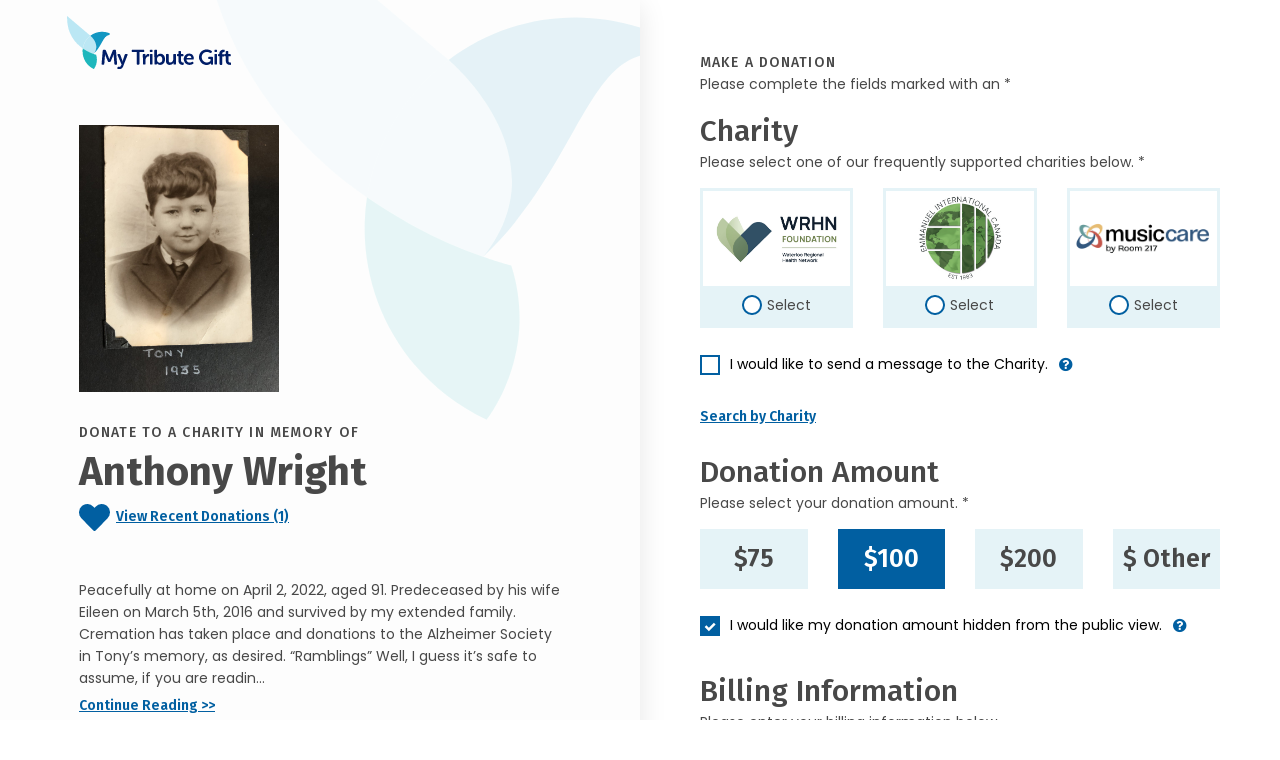

--- FILE ---
content_type: text/html; charset=utf-8
request_url: https://donate.mytributegift.org/?cid=438c05bd92e90527beab569ae8604424700365b9195320a6123ffd17b1ed6984&fh=FTECHPROD-02179&fp=b22022f1-6fa7-4011-b8fb-acbe2a6dc580
body_size: 25180
content:
<!DOCTYPE html>
<html lang="en">
<head>
    <base href="/">
    <meta charset="utf-8" />
    <meta http-equiv="content-type" content="text/html;charset=UTF-8" />
    
    <title>Give in memory of Anthony Wright - My Tribute Gift</title>

    <meta name="viewport" content="width=device-width, initial-scale=1" />

<!-- For all browsers -->
<link rel="icon" type="image/png" sizes="32x32" href="/images/icons/favicon-32x32.png">
<link rel="icon" type="image/png" sizes="16x16" href="/images/icons/favicon-16x16.png">

<!-- For Google and Android -->
<link rel="icon" type="image/png" sizes="192x192" href="/images/icons/favicon-android.png">

<!-- For iPad -->
<link rel="apple-touch-icon" type="image/png" sizes="167x167" href="/images/icons/favicon-apple-touch-167x167.png">
<!-- For iPhone -->
<link rel="apple-touch-icon" type="image/png" sizes="180x180" href="/images/icons/favicon-apple-touch.png">

<!-- FOR MS -->
<meta name="msapplication-TileColor" content="#ffffff">
<meta name="msapplication-TileImage" content="/images/icons/favicon-microsoft-edge.png">

<link rel="shortcut icon" href="favicon.ico">

<meta name="subject" content="Give in memory of Anthony Wright - My Tribute Gift" />
<meta name="description" content="Peacefully at home on April 2, 2022, aged 91. Predeceased by his wife Eileen on March 5th, 2016 and survived by my extended family.&#xA;&#xA;Cremation has taken place and donations to the Alzheimer Society in Tony&#x2019;s memory, as desired.&#xA;&#xA; &#xA;&#xA;&#x201C;Ramblings&#x201D;&#xA;&#xA; &#xA;&#xA;Well, I guess it&#x2019;s safe to assume, if you are reading this I have flown the coop, popped my clogs or turned my toes up.&#xA;&#xA;Whichever one you choose, it was on terms dictated by me and supported by my family.&#xA;&#xA; &#xA;&#xA;However, one thing is certain, we have conversed for the final time and most importantly I have had the last word. When I think of it, I&#x2019;m not sure that happened too often during my life span, so it&#x2019;s only fair to take advantage of the opportunity. Let there be no crying, keening or sadness, rather a raising of a glass to my memory.&#xA;&#xA;Life has been a blast with very few regrets, and yes, a feeling of accomplishment.&#xA;&#xA; &#xA;&#xA;I was fortunate to meet the &#x201C;sweetest girl in the world&#x201D; in 1948 with whom I shared 67 years. She was an absolute treasure, my best friend and loving mother to our two children. She always wanted four boys, but after the two, a boy and a girl, I convinced her that there were only two kinds, so it was time to put the tackle away.&#xA;&#xA;That was in &#x201C;olden times&#x201D; of course when there were only two genders. Not as easy today! Controversial ?&#xA;&#xA; &#xA;&#xA;I&#x2019;d like to avoid mentioning individuals lest I forget someone and cause a stir; however there is one exception and that is the original members of the &#x201C;6 &#x2B; 1 Art Group&#x201D; in Sarnia. I was a member of this group for a period of time before relocating to London and I want to say what a wonderful and rewarding experience it was.&#xA;&#xA;Such a loving, caring and talented group. Stay that way.&#xA;&#xA; &#xA;&#xA;Finally, the best thing I can wish the majority of you I have been acquainted with is this: &#xA;&#xA; &#xA;&#xA;&#x201C;May you experience the love, friendship and support Eileen and I shared over those many years, so that you too, can achieve the same fulfillment and satisfaction&#x201D;.&#xA;&#xA; &#xA;&#xA;Adieu and Bon Voyage,&#xA;&#xA; &#xA;&#xA;Tony">
<meta name="author" content="mybrotherdarryl.com" />
<meta name="copyright" content="© 2026 - My Tribute Gift" />
<meta name="owner" content="My Tribute Gift" />
<meta name="robots" content="index,follow" />
<meta name="HandheldFriendly" content="True" />

<meta name="apple-mobile-web-app-title" content="Give in memory of Anthony Wright - My Tribute Gift">
<meta name='apple-mobile-web-app-capable' content='no'>
<meta name='apple-touch-fullscreen' content='no'>
<meta name='apple-mobile-web-app-status-bar-style' content='black'>
<meta name='format-detection' content='telephone=no'>

<meta name="og:site_name" content="My Tribute Gift" />
<meta property="og:title" content="Give in memory of Anthony Wright - My Tribute Gift" />
<meta property="og:description" content="Peacefully at home on April 2, 2022, aged 91. Predeceased by his wife Eileen on March 5th, 2016 and survived by my extended family.&#xA;&#xA;Cremation has taken place and donations to the Alzheimer Society in Tony&#x2019;s memory, as desired.&#xA;&#xA; &#xA;&#xA;&#x201C;Ramblings&#x201D;&#xA;&#xA; &#xA;&#xA;Well, I guess it&#x2019;s safe to assume, if you are reading this I have flown the coop, popped my clogs or turned my toes up.&#xA;&#xA;Whichever one you choose, it was on terms dictated by me and supported by my family.&#xA;&#xA; &#xA;&#xA;However, one thing is certain, we have conversed for the final time and most importantly I have had the last word. When I think of it, I&#x2019;m not sure that happened too often during my life span, so it&#x2019;s only fair to take advantage of the opportunity. Let there be no crying, keening or sadness, rather a raising of a glass to my memory.&#xA;&#xA;Life has been a blast with very few regrets, and yes, a feeling of accomplishment.&#xA;&#xA; &#xA;&#xA;I was fortunate to meet the &#x201C;sweetest girl in the world&#x201D; in 1948 with whom I shared 67 years. She was an absolute treasure, my best friend and loving mother to our two children. She always wanted four boys, but after the two, a boy and a girl, I convinced her that there were only two kinds, so it was time to put the tackle away.&#xA;&#xA;That was in &#x201C;olden times&#x201D; of course when there were only two genders. Not as easy today! Controversial ?&#xA;&#xA; &#xA;&#xA;I&#x2019;d like to avoid mentioning individuals lest I forget someone and cause a stir; however there is one exception and that is the original members of the &#x201C;6 &#x2B; 1 Art Group&#x201D; in Sarnia. I was a member of this group for a period of time before relocating to London and I want to say what a wonderful and rewarding experience it was.&#xA;&#xA;Such a loving, caring and talented group. Stay that way.&#xA;&#xA; &#xA;&#xA;Finally, the best thing I can wish the majority of you I have been acquainted with is this: &#xA;&#xA; &#xA;&#xA;&#x201C;May you experience the love, friendship and support Eileen and I shared over those many years, so that you too, can achieve the same fulfillment and satisfaction&#x201D;.&#xA;&#xA; &#xA;&#xA;Adieu and Bon Voyage,&#xA;&#xA; &#xA;&#xA;Tony" />
<meta property="og:type" content="website" />
<meta property="og:image" content="https://affordablefuneraloptions.ca/tribute-images/2390/HD/Anthony-Wright.jpeg" />
<meta property="og:url" content="https://donate.mytributegift.org/?cid=438c05bd92e90527beab569ae8604424700365b9195320a6123ffd17b1ed6984" />
<link rel="image_src" href="https://affordablefuneraloptions.ca/tribute-images/2390/HD/Anthony-Wright.jpeg" />



    <link rel="stylesheet" href="/lib/bootstrap/dist/css/bootstrap.min.css" />
<link rel="stylesheet" href="https://cdnjs.cloudflare.com/ajax/libs/font-awesome/4.7.0/css/font-awesome.min.css" />
<link rel="stylesheet" href="https://cdnjs.cloudflare.com/ajax/libs/twitter-bootstrap/4.3.1/css/bootstrap.min.css" />
<link rel="stylesheet" href="/lib/@form-validation/umd/styles/index.min.css" />
<link rel="stylesheet" href="/lib/intl-tel-input/23.0.10/css/intlTelInput.min.css" />
<link rel="stylesheet" type="text/css" href="/lib/select2/css/select2.min.css" />
<link rel="stylesheet" href="/css/site.css?v=wb7R4lLptG0WeAG24b6SFRQMWlhbHafzFnI-dqFZqwo" />

    



    <script src="/js/mbd-global-header.js?v=pfWXWassefrto_lpFjpii_gLP-e21RGd4EUFuw67Ogg"></script>


<script src="https://challenges.cloudflare.com/turnstile/v0/api.js?render=explicit"></script>
</head>
<body>
        <noscript b-r8d4pqiyfl>
            <iframe b-r8d4pqiyfl src="https://www.googletagmanager.com/ns.html?id=GTM-T87774P" height="0" width="0" class="gtmHide"></iframe>
        </noscript>


   

        
    

<div class="container-fluid" data-area="index">
    <div class="row g-0">
        <div class="ps-0 pe-lg-auto pe-0 col-xl-6 col-lg-5 col-12">
            <header class="header container-lg container-fluid px-0 sticky-top">
    <div class="skipnav"><a href="#main" id="skipnav" data-ga-click-track="on">Skip to main content</a></div>
    <div class="row desktopSidebarContainer px-xl-5 px-lg-2 mx-1">
        
        <div class="col-12">
            <img src="/images/theme/my-tribute-gift-logo.svg" width="164" height="53" alt="My Tribute Gift" class="themeLogo_Head mt-3 mb-lg-4 mb-3" />
        </div>

        <div class="d-lg-inline d-none">
            
<div class="col-12 mt-4 pt-2 tribImage">
        <img src="https://affordablefuneraloptions.ca/tribute-images/2390/HD/Anthony-Wright.jpeg" width="200" height="200" alt="persons name" class="lovedOnePict" />
</div>

<div class="col-12">
    <h1 class="fw-bold mt-2 mb-1">
        <span class="text-uppercase title-letter-space fs-14 fw-medium">Donate to a charity In Memory of</span> <br />
        Anthony Wright
    </h1>
<div class="col-12 mt-2 mb-lg-5 ps-0 pe-0 clearfooter">
    <p class="fira fw-semibold">
        <a href="#" id="" aria-label="Click to view recent donations" class="viewDonations d-block iconlink" data-bs-toggle="modal" data-bs-target="#recentDonationsModal" data-analytics="See recent Donations" data-ga-click-track="on">
            <img src="/images/icons/heart-30x26.svg" width="31" height="31" alt="" role="presentation" class="viewDonate-icon" data-analytics="See Recent Donations" />&nbsp;
            <span class="textlink" data-analytics="See recent Donations">View Recent Donations (1)</span>
        </a>
    </p>
</div>

    <p class="bio mt-5 mb-1 lh-22">Peacefully at home on April 2, 2022, aged 91. Predeceased by his wife Eileen on March 5th, 2016 and survived by my extended family.&#xA;&#xA;Cremation has taken place and donations to the Alzheimer Society in Tony&#x2019;s memory, as desired.&#xA;&#xA; &#xA;&#xA;&#x201C;Ramblings&#x201D;&#xA;&#xA; &#xA;&#xA;Well, I guess it&#x2019;s safe to assume, if you are readin...</p>
    <p class="fw-semibold headingFont"><a href="" class="continueReadingObit textlink" data-bs-toggle="modal" data-bs-target="#obituaryReadMore" data-analytics="Read Obituary" data-ga-click-track="on">Continue Reading >></a></p>
</div>

<div class="col-12">
    <p class="text-uppercase title-letter-space fira fw-medium mb-0">Share This Memorial</p>
    <div class="socialSharing_Head mt-n1">
        <a href="#" class="facebookShare" data-share="facebook" data-url="https://donate.mytributegift.org/?cid=438c05bd92e90527beab569ae8604424700365b9195320a6123ffd17b1ed6984" aria-label="Share this memorial on Facebook" data-ga-click-track="on">
            <img src="/images/icons/facebook-31x31.svg" width="31" height="31" alt="Facebook Icon" class="social-icon" data-analytics="Share on Facebook - Donation Page" />
        </a>
        <a href="#" class="xShare" data-share="x" data-url="https://donate.mytributegift.org/?cid=438c05bd92e90527beab569ae8604424700365b9195320a6123ffd17b1ed6984" aria-label="Share this memorial on X - formerly Twitter" data-ga-click-track="on">
            <img src="/images/icons/x-31x31.svg" width="31" height="31" alt="X Icon" class="social-icon" data-analytics="Share on X - Donation Page" />
        </a>
        <a href="/cdn-cgi/l/email-protection#[base64]" class="emailShare" aria-label="Share this memorial by Email" target="blank">
            <img src="/images/icons/email-31x31.svg" width="31" height="31" alt="Email Icon" class="social-icon" data-analytics="Share by Email - Donation Page" />
        </a>
    </div>
</div>

        </div>

        
    </div>

    <div class="d-lg-inline d-none">
        <div id="headerFoot" class="headerFoot bottom-0 w-100">
    <section class="container-lg container-fluid d-flex justify-content-center" aria-label="Help - Contact Information">
        <div class="row align-items-center">
            <div class="col-12">
                <p class="text-center mb-1 mt-1 fira fw-medium"><img src="/images/icons/question-19x19.svg" width="19" height="19" alt="" role="presentation" />&nbsp;Need Help? <a class="telephoneHelp" href="tel:1-855-355-8141" data-analytics="Help Phone Call" data-ga-click-track="on">1-855-355-8141</a> or <a class="emailHelp" href="/cdn-cgi/l/email-protection#f990979f96b994808d8b909b8c8d9c9e909f8dd7968b9e" data-analytics="Help Email Click" target="_blank" data-ga-click-track="on"><span class="__cf_email__" data-cfemail="abc2c5cdc4ebc6d2dfd9c2c9dedfceccc2cddf85c4d9cc">[email&#160;protected]</span></a></p>
            </div>
        </div>
    </section>
</div>

    </div>
    
</header>


        </div>

        <div class="col-xl-6 col-lg-7 col-12 px-lg-auto px-0">
            <main id="main" role="main">
                <div class="container-lg container-fluid">

                    <div class="d-lg-none d-inline">
    <div class="row pb-4 mb-2">
        <div class="col-md-3 col-sm-4 col-5 tribImage">
            <img id="lovedOnePict_Head" src="https://affordablefuneraloptions.ca/tribute-images/2390/HD/Anthony-Wright.jpeg" width="200" height="200" alt="persons name" class="lovedOnePict" />
        </div>
        <div class="col-sm-5 col-7">
            <h1 class="fw-bold mt-0 mb-1 mt-lg-n4 fs-14">
                <span class="text-uppercase title-letter-space fs-14 fw-medium d-block mb-2">Donate to a charity In Memory&nbsp;of</span> 
                <span class="fs-25 d-block">Anthony Wright</span>
            </h1>
<div class="col-12 mt-2 mb-lg-5 ps-0 pe-0 clearfooter">
    <p class="fira fw-semibold">
        <a href="#" id="" aria-label="Click to view recent donations" class="viewDonations d-block iconlink" data-bs-toggle="modal" data-bs-target="#recentDonationsModal" data-analytics="See recent Donations" data-ga-click-track="on">
            <img src="/images/icons/heart-30x26.svg" width="31" height="31" alt="" role="presentation" class="viewDonate-icon" data-analytics="See Recent Donations" />&nbsp;
            <span class="textlink" data-analytics="See recent Donations">View Recent Donations (1)</span>
        </a>
    </p>
</div>
        </div>
    </div>
</div>


                    <div class="row">
                        <div class="col-12">
                            <h2 class="text-uppercase title-letter-space fs-14 fw-medium mb-0">Make a Donation</h2>
                            <p>Please complete the fields marked with an *</p>
                        </div>
                    </div>
                
                

                    <div class="row">
                        <div class="col-12">
                            <h3 class="fw-medium mb-0">Charity</h3>
                            <p class="mb-2">
Please select one of our frequently supported charities below. *                            </p>
                        </div>
                    </div>
                    <div id="selectedCharityError" class="row charityWarning has-error d-none" aria-live="polite" tabindex="-1">
                        <div class="col-12">
                            <div class="errorContainer position-relative mb-2">
                                <p class="m-2 fw-bold">
You must select a charity to continue.                                </p>
                            </div>
                        </div>
                    </div>
                    <div id="invalidCharityError" class="row charityWarning has-error d-none" aria-live="polite" tabindex="-1">
                        <div class="col-12">
                            <div class="errorContainer position-relative mb-2">
                                <p class="m-2 fw-bold">An unexpected error has occured.  Please contact us at 1-855-355-8141.</p>
                            </div>
                        </div>
                    </div>
                    <div id="duplicateDonationError" class="row charityWarning has-error d-none" aria-live="polite" tabindex="-1">
                        <div class="col-12">
                            <div class="errorContainer position-relative mb-2">
                                <p class="m-2 fw-bold">This donation appears to be a duplicate transaction and has not been processed.</p>
                            </div>
                        </div>
                    </div>

                        <div class="row chooseCharity">
                            <div class="col-md-4">
                                <div class="form-check">
                                    <input class="form-check-input" type="radio" name="charityDefault" id="charityDefault1" data-charity-count="3" data-charity-position="1" data-charity-id="36c5ae4a-ba9d-4c31-913a-e69d9559011c" data-charity-business-number="889180394RR0001" data-charity-type="NATIONAL" data-analytics="Waterloo Regional Health Network Foundation (WRHN Foundation)" data-charity-preselect="">
                                    <label class="form-check-label" for="charityDefault1" data-bs-toggle="" data-bs-custom-class="donor-charity-tooltip" data-bs-title="">
                                            <div class="charityName">
                                                <img src="https://giving.mytributegift.org/images-charity/da30fe1b-c748-463f-96a3-888dc5e39abc.jpg" class="charityRadioImg" alt="Waterloo Regional Health Network Foundation (WRHN Foundation)" />
                                            </div>
                                        <div class="radioButton gaRLabel"><span class="status">Select</span></div>
                                    </label>
                                </div>
                            </div>

                            <div class="col-md-4">
                                <div class="form-check">
                                    <input class="form-check-input" type="radio" name="charityDefault" id="charityDefault2" data-charity-count="3" data-charity-position="2" data-charity-id="3fb78e35-d366-479f-9772-3bb2140843a4" data-charity-business-number="118899277RR0001" data-charity-type="NATIONAL" data-analytics="EMMANUEL RELIEF AND REHABILITATION INTERNATIONAL OF CANADA" data-charity-preselect="">
                                    <label class="form-check-label" for="charityDefault2" data-bs-toggle="" data-bs-custom-class="donor-charity-tooltip" data-bs-title="">
                                            <div class="charityName">
                                                <img src="https://giving.mytributegift.org/images-charity/f442d8dd-1572-4bfa-a81e-c17237dfbb03.jpg" class="charityRadioImg" alt="EMMANUEL RELIEF AND REHABILITATION INTERNATIONAL OF CANADA" />
                                            </div>
                                        <div class="radioButton gaRLabel"><span class="status">Select</span></div>
                                    </label>
                                </div>
                            </div>
                            
                            <div class="col-md-4">
                                <div class="form-check">
                                    <input class="form-check-input" type="radio" name="charityDefault" id="charityDefault3" data-charity-count="3" data-charity-position="3" data-charity-id="0e681e05-a6c7-41ad-bf0c-582125e374dd" data-charity-business-number="857285092RR0001" data-charity-type="NATIONAL" data-analytics="Room 217 Foundation" data-charity-preselect="">
                                    <label class="form-check-label" for="charityDefault3" data-bs-toggle="" data-bs-custom-class="donor-charity-tooltip" data-bs-title="">
                                            <div class="charityName">
                                                <img src="https://giving.mytributegift.org/images-charity/e2c6df8e-caae-45f1-83bf-07ce335b7288.png" class="charityRadioImg" alt="Room 217 Foundation" />
                                            </div>
                                        <div class="radioButton gaRLabel"><span class="status">Select</span></div>
                                    </label>
                                </div>
                            </div>
                        </div>

                        <div class="row chooseSearchCharity d-none">
                            <div class="col-12">
                                <div class="form-check sglCharity">
                                    <input class="form-check-input" type="radio" id="charitySearched" name="charitySearched" data-charity-count="0" data-charity-position="0" data-charity-id="" data-charity-business-number="" data-charity-type="SEARCH" data-analytics="">
                                    <label class="form-check-label" for="charitySearched">
                                        <div class="charityName">
                                            <div id="searchResultsCharityNameLogo" class="d-none">
                                                <div class="cLogo">
                                                    <img id="charitySearchLogo1" src="" class="charityRadioImg" alt="" />
                                                </div>
                                                <div class="cName">
                                                    <p id="charitySearchName1" class="fw-bold fs-14"></p>
                                                    <p id="charitySearchLocation1" class="fw-normal fs-14"></p>
                                                </div>
                                            </div>
                                            <div id="searchResultsCharityNameNoLogo" class="d-none">
                                                <p id="charitySearchName2" class="fw-bold fs-14"></p>
                                                <p id="charitySearchLocation2" class="fw-normal fs-14"></p>
                                            </div>
                                        </div>
                                        <div class="radioButton gaRLabel"><span class="status">Selected</span></div>
                                    </label>
                                </div>
                            </div>
                        </div>
                    
                    <div class="row mt-3">
                        <div class="col-12">
                            <div class="form-check">
                                <input class="form-check-input" type="checkbox" value="" id="charityMessageCheckbox" data-bs-toggle="collapse" data-bs-target="#charityMessageArea" aria-expanded="false" aria-controls="charityMessageCheckbox">
                                <label class="form-check-label has-info-btn" for="charityMessageCheckbox">
                                    I would like to send a message to the Charity. 
                                </label><a tabindex="0" type="button" role="button" class="btn info" data-bs-toggle="popover" data-bs-trigger="focus" title="Charity Message" data-bs-content="If the box is checked you can direct the donation towards a specific department, division or ministry within the selected charity"><i class="fa fa-question-circle" aria-hidden="true"></i></a>
                            </div>

                            <span aria-live ="polite" class="">
                                <div id="charityMessageArea" class="form-group form-group-animated messageinput advanced collapse">
                                    <label id="charityMessageLabel"  class="mbd-label">Charity Message</label>
                                    <textarea id="charityMessageInput" aria-describedby="charityMessageLabel" class="form-control textarea" rows="5" type="text" aria-required="true" required placeholder=""></textarea>
                                    <span class="text-danger" aria-live="polite"></span>
                                </div>
                            </span>

                        </div>
                    </div>

                        <div id="SearchCharityButtonArea" class="row">
                            <div class="col-12">
                                <p class="fw-semibold headingFont"><a data-bs-toggle="offcanvas" href="#offcanvasSearch" role="button" aria-controls="offcanvasSearch" class="textlink" data-ga-click-track="on">Search by Charity</a></p>
                            </div>
                        </div>
                    <div id="ClearSearchedCharityButtonArea" class="row d-none">
                            <div class="col-12">
                                <p class="fw-semibold headingFont"><a id="ClearSearchedCharityButton" class="textlink" data-ga-click-track="on">Clear Searched Charity</a></p>
                            </div>
                        </div>

                    <div class="offcanvas offcanvas-end" tabindex="-1" id="offcanvasSearch" aria-labelledby="offcanvasSearchLabel">
                        <div class="offcanvas-header">
                            <p class="backButton fs-17 fw-semibold mb-3"><a type="button" class="fw-semibold" data-bs-dismiss="offcanvas" data-ga-click-track="on">&#60;&#60;&nbsp;Back to Donation</a></p>
                            <h3 class="fira fs-30 fw-medium mb-0" id="offcanvasSearchLabel">Search</h3>
                            <p class="mt-n1 mb-2">Please complete the fields marked with an *</p>
                        </div>

                        <div class="offcanvas-body">
                            <form id="form-search" name="charity search" method="post" novalidate>
                                <div class="form-group form-group-default advanced required">
                                    <label class="mbd-label" for="SearchName">Search by Charity</label>
                                    <input id="SearchName" name="SearchName" class="form-control" maxlength="100" aria-required="true" required placeholder="Heart & Stroke Foundation" />
                                    <span class="text-danger" aria-live="polite"></span>
                                </div>

                                <div class="form-group form-group-default advanced">
                                    <label class="mbd-label" for="SearchCity">City</label>
                                    <input id="SearchCity" name="SearchCity" class="form-control" maxlength="20" autocomplete="address-level2" />
                                    <span class="text-danger" aria-live="polite"></span>
                                </div>

                                <div class="form-group form-group-default provdropdown advanced">
                                        <label class="mbd-label dropdown mb-0" for="SearchState">Province</label>
                                        <select id="SearchState" name="SearchState"  class="form-control province" autocomplete="address-level1">
                                            <option class="default" value="" title="Choose..."></option>
                                            <option value="AB">Alberta</option>
                                            <option value="BC">British Columbia</option>
                                            <option value="MB">Manitoba</option>
                                            <option value="NB">New Brunswick</option>
                                            <option value="NL">Newfoundland & Labrador</option>
                                            <option value="NT">Northwest Territories</option>
                                            <option value="NS">Nova Scotia</option>
                                            <option value="NU">Nunavut</option>
                                            <option value="ON">Ontario</option>
                                            <option value="PE">Prince Edward Island</option>
                                            <option value="QC">Quebec</option>
                                            <option value="SK">Saskatchewan</option>
                                            <option value="YK">Yukon</option>
                                        </select>
                                    <span class="text-danger textError" aria-live="polite"></span>
                                </div>

                                <button data-button="search" class="button search fs-20" data-analytics="Charity Search Performed">
                                    <span data-button-state="standard">Search</span>
                                    <span data-button-state="processing" class="d-none">
                                        <span class="spinner"><img src="/images/icons/spinner-solid.svg" alt="processing..." width="20" height="20" /></span>
                                    </span>
                                </button>
                            <input name="__RequestVerificationToken" type="hidden" value="CfDJ8NIVXocX-yNAhEcNvpUmkN5zf1fWQ8I5UK3vP91EOTYDiV9T2YmobvkxqfZbfpeDORPR83Eu4msHxN1kNy3BcUh9jVbMQYyMZM9xF_LOXiKsbrVdXjDbFg4pPQgR6_JlcVnrpB65TSqATxgU1FB-8Yg" /></form>

                            <div id="searchNoResults" class="container ps-0 pe-0 pt-3 d-none">
                                <div class="row">
                                    <div class="col-12">
                                        <h4>We couldn't find your charity</h4>
							            <p class="mb-1">Here are some searching tips:</p>
                                            <ul>
                                                <li>Check the spelling of the organization name</li>
                                                <li>Try using less words (ie. 'Heart and Stroke' instead of 'Heart and Stroke Foundation of Canada')</li>
                                                <li>Check the name matches the registered legal name of the organization</li>
                                                <li>Ensure the searched organization Is a Registered Charity with the Canadian Revenue Agency</li>
                                                <li>Try removing Province or city names from the charity name search field</li>
                                                <li>Still having trouble? Our customer service team would be happy to help walk you through the process and is available between the hours of 9am-5pm EST Monday-Friday. Please call <a href='tel:1-855-355-8141' class="textlink">1-855-355-8141</a></li>

                                            </ul>

                                    </div>
                                </div>
                            </div>

                            <div id="searchResults" class="container pe-0 d-none">
                                <div class="header">
                                    <div class="row headerRow me-0">
                                        <div class="name" scope="col">Charity Name </div>
                                        <div class="city" scope="col">City</div>
                                        <div class="prov" scope="col">Province</div>
                                        <div class="selectrow" scope="col">&nbsp;</div>
                                    </div>
                                </div>
                                <div class="list">
                                    
                                </div>
                          

                            </div>

                            <div id="searchResultsPagination" class="row justify-content-center mt-5 d-none">
                                <div class="col-lg-8 col-md-10 col-12 text-center">
                                    <nav aria-label="Search Page Navigation">
                                        <ul class="pagination justify-content-center">
                                            <li class="page-item">
                                                <a id="first" class="page-link" href="#" aria-label="First Page"><i class="fa fa-angle-double-left"></i></a>
                                            </li>
                                            <li class="page-item">
                                                <a id="prev" class="page-link" href="#" aria-label="Previous Page"><i class="fa fa-angle-left"></i></a>
                                            </li>
                                            <li class="page-item">
                                                <a id="next" class="page-link" href="#" aria-label="Next Page"><i class="fa fa-angle-right"></i></a>
                                            </li>
                                            <li class="page-item">
                                                <a id="last" class="page-link" href="#" aria-label="Last Page"><i class="fa fa-angle-double-right"></i></a>
                                            </li>
                                        </ul>
                                    </nav>
                                </div>
                            </div>
                        </div>
                    </div>

                    <div class="row">
                        <div class="col-12">
                            <h3 class="fw-medium mb-0 mt-2">Donation Amount</h3>
                            <p class="mb-2">Please select your donation amount. *</p>
                        </div>
                    </div>
                    <div id="donateAmountError" class="row charityWarning has-error d-none" aria-live="polite" tabindex="-1">
                        <div class="col-12">
                            <div class="errorContainer position-relative mb-2">
                                <p class="m-2 fw-bold">You must select a donation amount</p>
                            </div>
                        </div>
                    </div>
                    <div id="donateAmount10Error" class="row charityWarning has-error d-none" aria-live="polite" tabindex="-1">
                        <div class="col-12">
                            <div class="errorContainer position-relative mb-2">
                                <p class="m-2 fw-bold">You must select a donation amount greater than $10.00</p>
                            </div>
                        </div>
                    </div>
                    <div class="row chooseAmountArea">
                        <div class="col-md-3">
                            <div class="form-check donation">
                                <input class="form-check-input" type="radio" name="donateAmount" id="donationAmount75" value="75" data-analytics="$75">
                                <label class="form-check-label fs-25 fw-semibold" for="donationAmount75">$75</label>
                            </div>
                        </div>
                        <div class="col-md-3">
                            <div class="form-check donation">
                                <input class="form-check-input" type="radio" name="donateAmount" id="donationAmount100" value="100" checked data-analytics="$100">
                                <label class="form-check-label fs-25 fw-semibold" for="donationAmount100">$100</label>
                            </div>
                        </div>
                        <div class="col-md-3">
                            <div class="form-check donation">
                                <input class="form-check-input fs-25 fw-semibold" type="radio" name="donateAmount" id="donationAmount200" value="200" data-analytics="$200">
                                <label class="form-check-label fs-25 fw-semibold" for="donationAmount200">$200</label>
                            </div>
                        </div>
                        <div class="col-md-3">
                            <div id="customDonationLink" class="form-check donation">
                                <input class="form-check-input" type="radio" name="donateAmount" id="donateAmountCustom" data-analytics="$ Other">
                                <label class="form-check-label fs-25 fw-semibold" for="donateAmountCustom">$ Other</label>
                            </div>
                            <div id="customDonationArea" class="form-check donation d-none">
                                <input id="iCustomDonationAmount" class="form-control fs-25 fw-semibold" maxlength="50" aria-required="true" required value=""  />
                            </div>
                        </div>
                    </div>
                   
                    

                    <div class="row mt-3">
                        <div class="col-12">
                            <div class="form-check">
                                <input class="form-check-input" type="checkbox" value="" id="hideDonationAmountCheckbox" checked="checked" />
                                <label class="form-check-label has-info-btn" for="hideDonationAmountCheckbox">
                                    I would like my donation amount hidden from the public view.
                                </label><a tabindex="0" type="button" role="button" class="btn info" aria-label="hide my donation amount information" data-bs-toggle="popover" data-bs-trigger="focus" title="Donation Amount Visible" data-bs-content="If the box is unchecked your donation amount will be publicly visible"><i class="fa fa-question-circle" aria-hidden="true"></i></a>
                            </div>
                        </div>
                    </div>

                    <form id="form-donate" method="post" novalidate>

                        <div class="row">
                            <div class="col-12">
                                <h3 class="fw-medium mt-2 mb-0">Billing Information</h3>
                                <p class="mb-2">Please enter your billing information below. </p>
                            </div>
                        </div>
                        <div class="row">
                            <div class="col-12">
                                <div class="form-check">
                                    <input class="form-check-input" type="checkbox" value="" id="groupDonationCheckbox" data-bs-toggle="collapse"
                                           data-bs-target="#groupDonationArea"
                                           aria-expanded="false"
                                           aria-controls="groupDonationArea">
                                    <label class="form-check-label" for="groupDonationCheckbox">
                                        This is a group/corporate donation
                                    </label>
                                </div>
                            </div>
                        </div>

                        <div class="row">
                            <div class="col-12">
                                <span aria-live="polite" class="">
                                    <div id="groupDonationArea" class="form-group form-group-animated advanced required collapse">
                                        <label class="mbd-label">Company Name/Group</label>
                                        <input id="OrganizationName" name="OrganizationName" class="form-control form-validation" maxlength="100" autocomplete="" aria-required="true" required placeholder="" />
                                    </div>
                                </span>
                            </div>
                            <div class="col-lg-6 col-12">
                                <div class="form-group form-group-default advanced required">
                                    <label class="mbd-label">First Name</label>
                                    <input id="FirstName" name="FirstName" type="text" class="form-control form-validation" maxlength="50" autocomplete="given-name" aria-required="true" required placeholder="" />
                                </div>
                            </div>
                            <div class="col-lg-6 col-12">
                                <div class="form-group form-group-default advanced required">
                                    <label class="mbd-label" >Last Name</label>
                                    <input id="LastName" name="LastName" class="form-control form-validation" maxlength="50" autocomplete="family-name" aria-required="true" required placeholder="" />
                                </div>
                            </div>
                            <div class="col-lg-6 col-12">
                                <div class="form-group form-group-default advanced required">
                                    <label class="mbd-label">Email Address</label>
                                    <input id="EmailAddress" name="EmailAddress" class="form-control form-validation" maxlength="100" autocomplete="email" aria-required="true" required placeholder="" />
                                </div>
                            </div>
                            <div class="col-lg-6 col-12">
                                <div class="form-group form-group-default advanced required">
                                    <label class="mbd-label">Phone Number</label>
                                    <input id="PhoneNumber" name="PhoneNumber" class="form-control form-validation" maxlength="20" autocomplete="tel" type="tel" aria-required="true" required placeholder="" />
                                </div>
                            </div>
                        </div>
                        <div id="showReceiptCheckboxArea" class="row">
                            <div class="col-12">
                                <div class="form-check">
                                    <input class="form-check-input" type="checkbox" value="" id="showReceiptCheckbox" data-bs-toggle="collapse" data-bs-target="#showReceiptArea" aria-expanded="false" aria-controls="showReceiptCheckbox" />
                                    <label class="form-check-label mb-0 has-info-btn" for="showReceiptCheckbox">Yes, I would like a receipt</label>
                                    <a tabindex="0" type="button" role="button" class="btn info" aria-label="hide my name information" data-bs-toggle="popover" data-bs-trigger="focus" title="Receipt Information" data-bs-content="For a donation tax receipt additional details are needed."><i class="fa fa-question-circle" aria-hidden="true"></i></a>
                                </div>
                            </div>
                        </div>
                        <span aria-live="polite" class="">
                            <div id="showReceiptArea" class="row collapse">
                                <div class="col-12">
                                    <div class="form-group form-group-default advanced">
                                        <label class="mbd-label">Street Address</label>
                                        <input id="StreetAddress" name="StreetAddress" class="form-control form-validation" maxlength="100" autocomplete="street-address" aria-required="true" required placeholder="" />
                                    </div>
                                </div>
                                <div class="col-lg-6 col-12">
                                    <div class="form-group form-group-default advanced">
                                        <label class="mbd-label">Apt/Unit/Suite </label>
                                        <input id="AddressLine2" name="AddressLine2" class="form-control form-validation" maxlength="20" placeholder="" />
                                    </div>
                                </div>
                                <div class="col-lg-6 col-12">
                                    <div class="form-group form-group-default advanced">
                                        <label class="mbd-label dropdown mb-0" >Country</label>
                                        <select id="Country" name="Country" class="js-example-basic-single country select2 form-validation" autocomplete="address-level1">
                                        </select>
                                    </div>
                                </div>
                                <div class="col-lg-6 col-12">
                                    <div class="form-group form-group-default advanced">
                                        <label id="displayState" class="mbd-label dropdown mb-0">State</label>
                                        <select id="State" name="State" class="province select2 form-validation" autocomplete="address-level1">
                                        </select>
                                    </div>
                                </div>
                                <div class="col-lg-6 col-12">
                                    <div class="form-group form-group-default advanced">
                                        <label class="mbd-label">City</label>
                                        <input id="City" name="City" class="form-control form-validation" maxlength="100" autocomplete="address-level2" aria-required="true" required placeholder="" />
                                    </div>
                                </div>
                            </div>                            <div class="row">
                                <div class="col-lg-6 col-12">
                                    <div class="form-group form-group-default advanced required">
                                        <label id="displayZipCode" class="mbd-label">Zip Code</label>
                                        <input id="ZipCode" name="ZipCode" class="form-control form-validation" maxlength="10" autocomplete="postal-code" aria-required="true" placeholder="" required />
                                    </div>
                                </div>
                            </div>
                        </span>

                        <div class="row mt-3">
                            <div class="col-12">
                                <div class="form-check">
                                    <input class="form-check-input" type="checkbox" value="" id="hideDonationNameCheckbox" />
                                    <label class="form-check-label mb-0 has-info-btn" for="hideDonationNameCheckbox">I would like my name hidden from the public view.</label>
                                    <a tabindex="0" type="button" role="button" class="btn info" aria-label="hide my name information" data-bs-toggle="popover" data-bs-trigger="focus" title="Anonymous Donation" data-bs-content="An anonymous donation hides your name/display name from the public"><i class="fa fa-question-circle" aria-hidden="true"></i></a>
                                </div>
                            </div>
                                <div class="col-12">
                                    <div class="form-check">
                                        <input class="form-check-input" type="checkbox" value="" id="sendMessageFamilyCheckbox" data-bs-toggle="collapse"
                                               data-bs-target="#sendMessageFamilyArea"
                                               aria-expanded="false"
                                               aria-controls="sendMessageFamilyArea" />
                                        <label class="form-check-label mb-2" for="sendMessageFamilyCheckbox">I would like to send a personal message to the family.</label>
                                    </div>
                                    <span aria-live="polite" class="">
                                        <div id="sendMessageFamilyArea" class="form-group form-group-animated customTm-7 messageinput advanced required collapse">
                                            <label id="sendMessageFamilyLabel" class="mbd-label" for="sendMessageFamilyInput">Personal Message</label>
                                            <textarea id="sendMessageFamilyInput" name="sendMessageFamilyInput" aria-describedby="sendMessageFamilyLabel" class="form-control textarea" rows="5" type="text" aria-required="true" required placeholder="My Sincere Condolences"></textarea>
                                        </div>
                                    </span>
                                </div>
                            <div class="col-12">
                                <div class="form-check  form-group flex-column">
                                    <input class="form-check-input form-control form-validation" type="checkbox" value="" id="authorizeDonationCheckbox" name="authorizeDonationCheckbox" checked="checked" />
                                    <label class="form-check-label" for="authorizeDonationCheckbox">
                                    * By checking this box you are authorizing My Tribute Gift Foundation to charge your credit card for the above total amount. You consent to the <a type="button" data-bs-toggle="modal" data-bs-target="#termsofUseModal">"Terms of Use Agreement"</a> and <a type="button" data-bs-toggle="modal" data-bs-target="#privacyPolicyModal">"Privacy Policy"</a> and the sharing of your information with the beneficiary charity, funeral home and the deceased next-of-kin. You must check this box to continue with your donation. You may withdraw your consent at any time.
                                    </label>
                                </div>
                            </div>
                        </div>
                   




                    <div class="row">
                        <div class="col-12">
                            <h3 class="fw-medium mt-2 mb-0">Payment Details</h3>
                            <p class="mb-2">Please enter your billing information below. </p>
                        </div>
                    </div>

                        <div id="paypalProcessingError" class="row charityWarning has-error d-none" aria-live="polite" tabindex="-1">
                            <div class="col-12">
                                <div class="errorContainer position-relative mb-2">
                                    <p class="m-2 fw-bold">We're sorry but we were unable to process your transaction. Please confirm the information is correct or try an alternative payment method. If you experience further problems, please call us at 1-855-355-8141 to complete your donation over the phone.</p>
                                </div>
                            </div>
                        </div>

                    <div class="row">
                        <div class="col-12">
                                <div id="paypal-button-container" data-client-id="AVvqei4FLJfxQxDr-tDGzL-F4tIphoUWDeSunTIrCzAOGTaptPEHWkEnhFfpwZQEzrS_cicfv2STob-e" data-currency="CAD" data-locale="en_CA"></div>
                        </div>
                    </div>

                    <div class="row d-none" data-area="apple-pay">
                        <div class="col-12">
                                <button id="applepay-button-container" class="applepaybox d-flex align-items-center justify-content-center">
                                    <img src="images/icons/applepay_120x51.svg" width="120" height="51" />
                                </button>
                        </div>
                    </div>

                        

                    <div class="row">
                        <div class="col-12">

                                <div class="ccTitlebox d-flex align-items-center justify-content-center">
                                <h2 class="text-center fs-20 mb-0">Credit Card</h2>
                            </div>
                            <div id="creditFormArea">
                                    <div id="paymentProcessingArea" class="form-group form-group-default creditInput advanced required">
                                    <label for="cardNumber-fieldset">Card information</label>

                                    <fieldset id="cardNumber-fieldset">

                                            <input class="form-control form-validation" autocomplete="cc-number" autocorrect="off" spellcheck="false" id="CreditCardNumber" name="CreditCardNumber" type="text" inputmode="numeric" aria-label="Card number" placeholder="4242 4242 4242 4242" aria-invalid="false" maxlength="50" value="">


                                        <div class="input-group">
                                                <input class="form-control form-validation" autocomplete="cc-exp" autocorrect="off" spellcheck="false" id="CreditCardExpiry" name="CreditCardExpiry" type="text" inputmode="numeric" aria-label="Expiration" placeholder="MM / YY" aria-invalid="false" data-1p-ignore="false" value="">

                                                <input class="form-control form-validation" autocomplete="cc-csc" autocorrect="off" spellcheck="false" id="SecurityCode" name="SecurityCode" type="text" inputmode="numeric" aria-label="CVV/CVC" placeholder="CVV/CVC" aria-invalid="false" data-1p-ignore="false" maxle="" value="">
                                        </div>

                                        <div style="opacity: 0; height: 0px;">
                                            <span class="FieldError Text Text-color--red Text-fontSize--13">
                                                <span aria-hidden="true">
                                                </span>
                                            </span>
                                        </div>


                                    </fieldset>
                                </div>

                                <div class="row">
                                    <div class="col-md-6 order-md-2 order-1 col-12">
                                        <div class="acceptedCCs">
                                            <p class="fs-10 mb-1 pt-md-0 pt-2 text-md-right text-center">Accepted Credit Cards: <img src="images/icons/icon-visa.svg" width="20" height="16" alt="Visa Credit Card" class="cc-icon visa" /><img src="images/icons/icon-mastercard.svg" width="20" height="16" alt="Mastercard Credit Card" class="cc-icon mastercard" /><img src="images/icons/icon-discover.svg" width="20" height="16" alt="Discover Credit Card" class="cc-icon discover" /></p>
                                        </div>
                                    </div>
                                    <div class="col-md-6 order-md-1 order-2 col-12">
                                        <p class="securedPaymentMiceText fs-10 mb-0 pt-md-0 pt-2 text-md-left text-center">
                                            <img src="images/icons/payment-secure-lock.svg" width="10" height="11" alt="" role="presentation" class="paymentSecureIcon" /> <span class="tsb">
                                                Transaction Secured by Bambora                                            </span>
                                        </p>
                                    </div>
                                </div>

                                <span id="paymentProcessingError" class="text-danger d-none" aria-live="polite">We’re sorry but we were unable to process your credit card. Please confirm your credit card number is correct and try again. If you experience further problems, please call us at 1-855-355-8141 to complete your donation over the phone.</span>
                            </div> 
                        </div>
                    </div>

                        <div class="row">
                            <div class="col-12">
                                <table class="tableTotalDonation">
                                    <tr class="subtotalLine">
                                        <td>Subtotal</td>
                                        <td id="displaySubtotalAmount" class="text-end">$100.00</td>
                                    </tr>
                                    <tr class="conveneinceLine">
                                            <td>Convenience Fee <a tabindex="0" type="button" role="button" class="btn info" data-bs-toggle="popover" data-bs-trigger="focus" title="Convenience Fee" data-bs-content="Under IRS and CRA rules convenience fees are not tax deductible. For that reason the tax receipt will be for the subtotal amount."><i class="fa fa-question-circle" aria-hidden="true"></i></a></td>
                                        <td id="displayConvenienceAmount" class="text-end">$1.50</td>
                                    </tr>
                                    <tr class="totalLine">
                                        <td>Total</td>
                                        <td id="displayTotalAmount" class="text-end">$101.50</td>
                                    </tr>
                                </table>
                            </div>
                        </div>
                        <div class="row pt-2">
                            <div class="col-12">
                                <div class="mbd-formgroup text-center">
                                    <div class="checkbox mt-0">
                                        <!-- The Turnstile widget will be injected in the following div. -->
                                        <div id="CloudflareWidget" class=""></div>
                                    </div>
                                </div>
                            </div>
                        </div>

                        <div id="turnstileError" class="row charityWarning pb-4 has-error d-none" aria-live="polite" tabindex="-1">
                            <div class="col-12">
                                <div class="errorContainer position-relative mb-2">
                                    <p class="m-2 fw-bold">Please click the Donate button again</p>
                                </div>
                            </div>
                        </div>


                    <div class="row pb-4 pt-4">
                        <div class="col-12">

                                <button data-button="donate" class="blueButtonLg fs-20 fw-bold ccDonateButton">
                                    <span data-button-state="standard">DONATE</span>
                                    <span data-button-state="processing" class="d-none">
                                        <span class="spinner"><img src="/images/icons/spinner-solid.svg" alt="processing..." width="20" height="20" /></span>
                                    </span>
                                </button>
                        </div>
                    </div>

                        <input id="CompanyName" value="FuneralTech" class="d-none" readonly="readonly" />
                        <input id="FuneralHomeCountry" value="CA" class="d-none" readonly="readonly" />
                        <input id="IsTip" value="False" class="d-none" readonly="readonly" />
                        <input id="TipMode" value="2" class="d-none" readonly="readonly" />
                        <input id="IsFullForm" value="True" class="d-none" readonly="readonly" />
                        <input id="IsTributeTechTest" value="False" class="d-none" readonly="readonly" />
                        <input id="TributeTechTestInstanceId" value="00000000-0000-0000-0000-000000000000" class="d-none" readonly="readonly" />
                        <input id="UtmSource" value="" class="d-none" readonly="readonly" />
                        <input id="UtmCampaign" value="" class="d-none" readonly="readonly" />
                        <input id="UtmContent" value="" class="d-none" readonly="readonly" />
                        <input id="CampaignId" value="438c05bd92e90527beab569ae8604424700365b9195320a6123ffd17b1ed6984" class="d-none" readonly="readonly" />
                        <input id="DonorCookie" value="a1c2f84f-52f8-480a-8800-649670c8967c" readonly="readonly" class="d-none" />
                        <input id="CharityImageDomain" value="https://giving.mytributegift.org/images-charity/" readonly="readonly" class="d-none" />
                        <input id="TomJones" type="text" class="d-none" value="" />
                        <input id="CloudflareSiteKey" type="text" class="d-none" readonly="readonly" value="0x4AAAAAAAyz01NyAEAC5eVm" />

                        <input id="SearchIsResults" value="" class="d-none" readonly="readonly" />
                        <input id="ApplePayToken" value="" class="d-none" readonly="readonly" />
                        <input id="TransactionType" value="1" class="d-none" readonly="readonly" />
                        <input id="FinalConvenienceAmount" value="1.50" class="d-none" readonly="readonly" />
                        <input id="FinalCharityBusinessNumber" value="" class="d-none" readonly="readonly" />
                        <input id="FinalCharityId" value="" class="d-none" readonly="readonly" />
                        <input id="FinalCharityPosition" value="" class="d-none" readonly="readonly" />
                        <input id="FinalCharityPositionCount" value="3" class="d-none" readonly="readonly" />
                        <input id="FinalCharityType" value="" class="d-none" readonly="readonly" />
                        <input id="FinalCharityName" value="" class="d-none" readonly="readonly" />
                        
                        
                        <input id="FinalTipAmount" value="0" class="d-none" readonly="readonly" />
                        <input id="FinalDonationAmount" value="100" class="d-none" readonly="readonly" />

                    <input name="__RequestVerificationToken" type="hidden" value="CfDJ8NIVXocX-yNAhEcNvpUmkN5zf1fWQ8I5UK3vP91EOTYDiV9T2YmobvkxqfZbfpeDORPR83Eu4msHxN1kNy3BcUh9jVbMQYyMZM9xF_LOXiKsbrVdXjDbFg4pPQgR6_JlcVnrpB65TSqATxgU1FB-8Yg" /></form>
                </div><!-- END:: CONTAINER-->   
            </main>
            
<div class="d-lg-none d-inline fullwidth">
    <div id="headerFoot" class="headerFoot bottom-0 w-100">
    <section class="container-lg container-fluid d-flex justify-content-center" aria-label="Help - Contact Information">
        <div class="row align-items-center">
            <div class="col-12">
                <p class="text-center mb-1 mt-1 fira fw-medium"><img src="/images/icons/question-19x19.svg" width="19" height="19" alt="" role="presentation" />&nbsp;Need Help? <a class="telephoneHelp" href="tel:1-855-355-8141" data-analytics="Help Phone Call" data-ga-click-track="on">1-855-355-8141</a> or <a class="emailHelp" href="/cdn-cgi/l/email-protection#c0a9aea6af80adb9b4b2a9a2b5b4a5a7a9a6b4eeafb2a7" data-analytics="Help Email Click" target="_blank" data-ga-click-track="on"><span class="__cf_email__" data-cfemail="adc4c3cbc2edc0d4d9dfc4cfd8d9c8cac4cbd983c2dfca">[email&#160;protected]</span></a></p>
            </div>
        </div>
    </section>
</div>

</div>
<aside class="d-lg-none d-block mobileFooterObit" aria-label="Obituary">
    <div class="container-fluid">
        <div class="row">
            <div class="col-12">
                <div class="d-lg-none d-inline">
                    
<div class="col-12 mt-4 pt-2 tribImage">
        <img src="https://affordablefuneraloptions.ca/tribute-images/2390/HD/Anthony-Wright.jpeg" width="200" height="200" alt="persons name" class="lovedOnePict" />
</div>

<div class="col-12">
    <h1 class="fw-bold mt-2 mb-1">
        <span class="text-uppercase title-letter-space fs-14 fw-medium">Donate to a charity In Memory of</span> <br />
        Anthony Wright
    </h1>
<div class="col-12 mt-2 mb-lg-5 ps-0 pe-0 clearfooter">
    <p class="fira fw-semibold">
        <a href="#" id="" aria-label="Click to view recent donations" class="viewDonations d-block iconlink" data-bs-toggle="modal" data-bs-target="#recentDonationsModal" data-analytics="See recent Donations" data-ga-click-track="on">
            <img src="/images/icons/heart-30x26.svg" width="31" height="31" alt="" role="presentation" class="viewDonate-icon" data-analytics="See Recent Donations" />&nbsp;
            <span class="textlink" data-analytics="See recent Donations">View Recent Donations (1)</span>
        </a>
    </p>
</div>

    <p class="bio mt-5 mb-1 lh-22">Peacefully at home on April 2, 2022, aged 91. Predeceased by his wife Eileen on March 5th, 2016 and survived by my extended family.&#xA;&#xA;Cremation has taken place and donations to the Alzheimer Society in Tony&#x2019;s memory, as desired.&#xA;&#xA; &#xA;&#xA;&#x201C;Ramblings&#x201D;&#xA;&#xA; &#xA;&#xA;Well, I guess it&#x2019;s safe to assume, if you are readin...</p>
    <p class="fw-semibold headingFont"><a href="" class="continueReadingObit textlink" data-bs-toggle="modal" data-bs-target="#obituaryReadMore" data-analytics="Read Obituary" data-ga-click-track="on">Continue Reading >></a></p>
</div>

<div class="col-12">
    <p class="text-uppercase title-letter-space fira fw-medium mb-0">Share This Memorial</p>
    <div class="socialSharing_Head mt-n1">
        <a href="#" class="facebookShare" data-share="facebook" data-url="https://donate.mytributegift.org/?cid=438c05bd92e90527beab569ae8604424700365b9195320a6123ffd17b1ed6984" aria-label="Share this memorial on Facebook" data-ga-click-track="on">
            <img src="/images/icons/facebook-31x31.svg" width="31" height="31" alt="Facebook Icon" class="social-icon" data-analytics="Share on Facebook - Donation Page" />
        </a>
        <a href="#" class="xShare" data-share="x" data-url="https://donate.mytributegift.org/?cid=438c05bd92e90527beab569ae8604424700365b9195320a6123ffd17b1ed6984" aria-label="Share this memorial on X - formerly Twitter" data-ga-click-track="on">
            <img src="/images/icons/x-31x31.svg" width="31" height="31" alt="X Icon" class="social-icon" data-analytics="Share on X - Donation Page" />
        </a>
        <a href="/cdn-cgi/l/email-protection#[base64]" class="emailShare" aria-label="Share this memorial by Email" target="blank">
            <img src="/images/icons/email-31x31.svg" width="31" height="31" alt="Email Icon" class="social-icon" data-analytics="Share by Email - Donation Page" />
        </a>
    </div>
</div>

                </div>
            </div>
        </div>
    </div>
    
</aside>


<footer class="mb-0">
    
    <div class="bottom-0 w-100">
        <div class="container d-flex justify-content-center">
            <div class="row align-items-center">
                <div class="col-12">
                    <ul class="footerMenu">
                        <li><a href="" id="howDonationsWork_Footer" type="button" data-bs-toggle="modal" data-bs-target="#howDonationsWorkModal" data-analytics="Open How Donations Work">How do donations work?</a></li>
                        <li class="spacer">|</li>
                        <li><a href="" id="privacyPolicy_Footer" type="button" data-bs-toggle="modal" data-bs-target="#privacyPolicyModal" data-analytics="Open Privacy Policy">Privacy Policy</a></li>
                        <li class="spacer">|</li>
                        <li><a href="" id="terms_Footer" type="button" data-bs-toggle="modal" data-bs-target="#termsofUseModal" data-analytics="Open Terms of Use">Terms Of Use</a></li>
                    </ul>
                    <p class="small">&copy; 2026 - My Tribute Gift</p>
                </div>
            </div>
        </div>
    </div>
</footer>



<!-- START::HOW DO DONATIONS WORK MODAL -->
<div class="modal fade" id="howDonationsWorkModal" tabindex="-1" aria-labelledby="hDWModalLabel" aria-hidden="true">
    <div class="modal-dialog modal-lg">
        <div class="modal-content">
            <div class="modal-header">
                <h2 id="hDWModalLabel">How Do Online Donations Work?</h2>
                <button type="button" class="btn-close" data-bs-dismiss="modal" aria-label="Close"></button>
            </div>
            <div class="modal-body">
                <p>Your donation will be processed through My Tribute Gift Foundation for distribution to your selected charity. Your credit card transaction record will appear as My Tribute Gift Foundation. OR MTGF-Memorial Donation. An official tax receipt for your donation will be issued by My Tribute Gift Foundation. Please note in the event there is not a tip option made available, there will be a 3% + 35¢/transaction fee for credit card processing not including any convenience fees that may be charged, My Tribute Gift Foundation collects a 5% administrative fee. These fees help cover the cost of processing all donations, issuing tax receipts, and sending all appropriate information to the selected charity. These fees are assumed by your selected charity, but you will receive a receipt for the full amount of your donation. There are NO additional costs the charity must endure to participate and accept donations through MyTributeGift.org. According to the American Institute for Philanthropy (charitywatch.org) a charitable organization is considered “Good” if they are spending less than 30% on administration and fundraising costs. My Tribute Gift Foundation helps significantly reduce those administrative costs for charities and allows donors to contribute to lasting memorials for their loved ones.</p>
            </div>
        </div>
    </div>
</div>
<!-- END::HOW DO DONATIONS WORK MODAL -->
<!-- START::PRIVACY POLICY MODAL -->
<div class="modal fade" id="privacyPolicyModal" tabindex="-1" aria-labelledby="privacyModalLabel" aria-hidden="true">
    <div class="modal-dialog modal-lg">
        <div class="modal-content">
            <div class="modal-header">
                <h2 id="privacyModalLabel">Privacy Policy</h2>
                <button type="button" class="btn-close" data-bs-dismiss="modal" aria-label="Close"></button>
            </div>
            <div class="btn-group countryToggleGroup" role="group" aria-label="Choose your Country">
                <input type="radio" class="countrytoggle btn-check" name="options" id="usa" autocomplete="off" checked>
                <label class="btn btn-secondary" for="usa">United States</label>

                <input type="radio" class="countrytoggle btn-check" name="options" id="canada" autocomplete="off">
                <label class="btn btn-secondary" for="canada">Canada</label>
            </div>

            <div data-country-display="canada" class="modal-body modal-lg privacyModalBody d-none">
                <p>The My Tribute Gift  Foundation (MTGF) is committed to preserving your privacy and maintaining the  accuracy, confidentiality and security of your credit card and other personal  information. This privacy policy describes the personal information MTGF  collects by any means, including but not limited to our My Tribute Gift  Memorial donor's portal pages and our website at <a href="https://mytributegift.org/privacy.html">https://mytributegift.org/privacy.html</a>  (each  a &ldquo;<strong>Site</strong>&rdquo; and collectively the &quot;<strong>Sites</strong>&quot;), how we collect, use and  safeguard that information, and the circumstances under which we may disclose  it.  By using one of our Sites or  otherwise providing your personal information to us, you agree to the terms of  this Privacy Policy.</p>
                <h4>What is personal information?</h4>
                <p>For the purposes of  this Privacy Policy, &quot;personal information&quot; is any information about  an identifiable individual, other than an individual&rsquo;s business title or  business contact information. Personal information may include your name,  address, age, credit card information, donation history and banking information,  among other things.  Personal information  does not include information that cannot be associated with or tracked back to  a specific individual. </p>
                <h4>What personal information does My Tribute Gift  Foundation collect?</h4>
                <p>When you make a  donation to a charity through one of MTGF's Memorial Pages, MTGF collects  personal information directly from you in order to properly process your  donation and be able to issue an official receipt for it, consistent with  requirements of the CRA in Canada. MTGF also collects personal information from  you in this manner to enable MTGF to contact you to confirm your donation and, in  the case of a lost or missing receipt, to reissue you a receipt for your  donation. This personal information consists of your name, address, phone  number, email address, your credit card information,  &quot;acknowledgement&quot; or &quot;in memory of&quot; information, recipient  charity, your directions and notes to the recipient charity, and donation  amount.</p>
                <p>It is unlikely that  MTGF will need to contact you, but we reserve the right in the event that we  need to verify your personal information or to complete your donation. If you  contact us by email or phone, we may ask you to verify your personal  information so that we may respond to your inquiry.  We may also collect personal information from  emails, electronic messages and mail you send us, or from telephone  conversations with you, for our use to complete your donation and to send you a  receipt.</p>
                <p>We collect credit card  information from donors so that we can process donations. This information is  maintained on a PCI-compliant and secure server that is managed by a third  party contractor. We also use a credit card processing company to process  donations.  Where we transfer personal  information to a third party contractor to handle or process on our behalf, we  ensure the third party agrees to use such information solely as necessary to  provide the services to us, and that the third party otherwise handles and  safeguards such personal information in a manner that is compliant with this  policy and the laws and regulations that apply to MTGF for the protection of  personal information.</p>
                <p>Sometimes our  collection of personal information from you may happen automatically. We may  use tracking technologies such as cookies, log files, and pixel tags to  automatically collect information when users visit one of our Sites.  Information we collect in this manner includes, but may not be limited to: </p>
                <ul>
                    <li>IP address to measure our website  traffic and to help provide a more personalized experience; </li>
                    <li>Information regarding your browser  and other technical specifications required to use our Sites; </li>
                    <li>Your transaction history relating  to the use of our services; </li>
                    <li>Computer  data or files, often called &ldquo;cookies,&rdquo; which may be sent by your web browser  and stored on an individual computer to allow our server to &ldquo;recognize&rdquo; you  through the navigation of our Sites; and</li>
                    <li>Computer  data files, often called &ldquo;web beacons&rdquo; that are collected from emails or links  on third-party sites that allow our server to evaluate the popularity of those  links or the information contained in emails or on third-party sites.</li>
                </ul>
                <p>We use this information  to to improve our service offerings and to customize your experience using our  Sites.  For more information, see the  &ldquo;Cookies and Similar Technologies&rdquo; section below.</p>
                <h4>How does MTGF Use Your Personal Information?</h4>
                <p>As explained above, MTGF uses your personal information  to process your donation, issue an official receipt for it, and to contact you  if necessary for those purposes.  MTGF  may also use your personal information to provide you with services and  support, personalize user experiences on our Sites, perform analytics and  system improvement, and compliance with our legal obligations.</p>
                <p>MTGF does not retain,  share, store or use personally identifiable information for any secondary  purposes without your express consent.</p>
                <h4>Cookies and Similar Technologies</h4>
                <p>We may use cookies,  pixel tags, and similar technologies to gather information about your use of  our Sites to improve our service offerings and to customize your experience  using our Sites. </p>
                <h5>Cookies</h5>
                Cookies are small data  files that help us keep track of your usage of our Sites. Many of the cookies  we use enable the Site to function as you would expect it to. Cookies enable  the Site to remember things like your login information (if any) and other  personalized settings. Cookies also enable us to track and analyze user  behavior in order to improve our Sites and service offerings.  Most web browsers automatically accept  cookies but you can choose to accept or decline certain types of cookies if you  prefer. However, declining cookies may impact the functionality of the Site and  in some cases you may not be able to access the functions of the Site. We may  use the following categories of cookies on our Sites:</p>
                <ul>
                    <li>
                        <strong>Session cookies</strong><br>
                        Session  cookies are stored on the user&rsquo;s hard drive temporarily and are deleted when  the user ends the browsing session. Session cookies are useful for things like  keeping items in a shopping cart while the user continues to browse.
                    </li>
                    <li>
                        <strong>Persistent cookies</strong><br>
                        Persistent  cookies stay on the user&rsquo;s hard drive until they expire, even after the browser  is closed. Persistent cookies are useful for remembering things like login  information, so users do not have to enter their password every time they visit  the Site.
                    </li>
                </ul>
                <h5>Clear GIFs</h5>
                <p>Clear GIFs (also  called pixel tags or web beacons) are small files embedded in websites that  tell us what content a user accesses and how users navigate our Sites. Clear  GIFs enable us to track and analyze user behavior on our Sites in order to make  them more intuitive and user friendly .</p>
                <h4>Protecting personal information.</h4>
                <p>MTGF protects the  personal information it collects using physical, technical and administrative safeguards  that are suitable given the sensitivity of the information.  These safeguards help protect the personal  information against loss or theft, unauthorized access, use, copying,  disclosure and modification. When a donor is asked to enter personal  information (such as contact information, address and credit card number) on one  of our online forms, that information is encrypted and is protected using  secure sockets layer (SSL) digital certificates. &nbsp;While on a secure page  the lock icon on the bottom of Web browsers such as Microsoft Internet Explorer  or Firefox, becomes locked.</p>
                <p>Only MTGF employees  who need the information to perform a specific task are granted access to  personally identifiable information. All MTGF employees are apprised of and  agree to adhere to MTGF&rsquo;s security and privacy practices.</p>
                <h4>Does MTGF Disclose Personal Information?</h4>
                <p>With your express consent, MTGF may disclose your name, contact information, &quot;acknowledgement&quot; or &quot;in memory of&quot; information, notes and directions and the amount you donated to your charity of choice, the funeral home and the deceased next-of-kin.</p>

                <p>MTGF may disclose  personal information when required by law, the CRA or other governmental  authority, or if requested by a credit card issuer in case of a dispute.</p>
                <p>In working with our  service providers, your personal information may be accessible in, or  transferred to, a foreign jurisdiction. Such information may be provided to law  enforcement or national security authorities of that jurisdiction in order to  comply with foreign laws.</p>
                <h4>Accuracy of Personal Information</h4>
                <p>We take reasonable  steps to ensure the personal information we collect is accurate, complete and  current as required for the purposes for which the information is  collected.  You have the right to view  and update your personal information or ask us to delete it at any time.  Simply send your detailed request to us using  our contact information provided below.</p>
                <h4>Retention of Personal Information</h4>
                <p>We retain personal  information only as long as it is required for the reasons it was collected  for. The length of time we retain information varies, depending on the purpose  and the nature of the information. When your personal information is no longer  required for these purposes, the information is either physically destroyed or  deleted.  </p>
                <h4>Children</h4>
                <p>We do not knowingly  collect personal information about individuals under the age of consent in  their jurisdiction of residence without the consent of their parent or  guardian.  If we become aware that we have  collected personal information from such an individual without the consent of  his or her parent or guardian, we will reasonable efforts to enable us to promptly  delete such information from our database.</p>
                <h4>For EU Residents</h4>
                <p>The vast majority of  our donors are Canadians.  However, while  we do not target our services to individuals outside of Canada, some of our  individual donors may be residents of the European Economic Area (&ldquo;EEA&rdquo;). For  the benefit of such users, we handle their personal data in accordance with  applicable EU data protection laws and regulations, including the EU GDPR.  Subject to certain exemptions set out in the GDPR, you have the following  rights in relation to the Personal information we hold about you:</p>
                <ul>
                    <li>The  right to access and inspect your personal information or to be provided with a  permanent copy of the information being held about you; </li>
                    <li>The  right to request the correction of any inaccuracies in your personal  information or where the accuracy of information is disputed, to add additional  information to give notice that you dispute the accuracy of the information  content;</li>
                    <li>The  right to request the erasure of your personal information, particularly where  the continued processing of the information is no longer necessary; </li>
                    <li>The  right to object to the processing of your personal information, particularly  where there are no longer sufficient legitimate grounds for us to continue  processing the information; </li>
                    <li>The  right to restrict processing, data portability and the right to appeal any  automated decision making or profiling; and</li>
                    <li>The right to complain to a Data  Protection Regulator about our processing of your personal information.</li>
                </ul>
                <p>It is important to  note that the rights set out above are not unconditional and the specific  circumstances of the processing being undertaken by us will determine if these  rights may be exercised.  Further  information concerning these rights and their application can be obtained by  residents of the EEA by contacting us at the address provided below.</p>
                <p>If you are a resident  of the EEA, our legal basis for collecting and using the personal information  described in this privacy policy will depend on the personal information  concerned and the specific context in which we collect it.</p>
                <p>However, we will  normally collect personal information from you where the processing is in our  legitimate commercial interests which are not overridden by your protection  interests or fundamental rights and freedoms.   Typically, our legitimate interests include: providing our services,  facilitating our security safeguards, and defending legal claims.  </p>
                <p>If you use our  services, we may need your personal information to perform a contract with  you.  In some limited cases, we may be  under a legal obligation to collect, use or disclose your personal information,  such as disclosure required by court order.</p>
                <p>Where we rely  specifically on express consent to collect and process your personal information,  you are not obliged to provide your consent and you may subsequently withdraw  your consent once it has been provided.   It should be noted however that this may limit your experience with our  resources and services.</p>
                <p>If you have any  questions about or need further information concerning the legal basis on which  we collect and use your personal information, please contact us at the address  provided below.</p>
                <h4>Withdrawing Your Consent</h4>
                <p>You may withdraw your  consent to our collection, use or disclosure of your personal information at  any time.  Simply contact us as set out  below with your request.</p>
                <h4>Changes to our Privacy Policy:</h4>
                <p>MTGF reserves the  right to change its Privacy Policy and, in the event, will post those changes  so that donors are always aware of what information we collect, how we collect,  use and safeguard it, and under what circumstances, if any, we disclose it.  Please check this web page regularly to  ensure you are aware of our current Privacy Policy.  Your continued use of one of our Sites or  your continued provision of your personal information to us by any means  whatsoever constitutes your agreement to our then-current Privacy Policy.</p>
                <h4>Contacting MTGF:</h4>
                <p>MTGF works hard to  ensure that your giving experience is a positive one. If you have any questions  about this privacy statement, the practices of MTGF, or your dealings with our  Websites, please contact:</p>
                <p>
                    My Tribute Gift  Foundation<br>
                    <a href="/cdn-cgi/l/email-protection#c9a0a7afa689a4b0bdbba0abbcbdacaea0afbde7a6bbae"><span class="__cf_email__" data-cfemail="254c4b434a65485c51574c47505140424c43510b4a5742">[email&#160;protected]</span></a> <br>
                    Telephone:  1-855-355-8141<br>
                    Privacy  Policy as of May 2023.
                </p>
                <p style="font-size: 0.8rem;">&copy;  MyTributeGiftFoundation 2026.  All rights  reserved.</p>
            </div>

            <div data-country-display="usa"  class="modal-body modal-lg privacyModalBody">
                <p>The My Tribute Gift Foundation (MTGF) is committed to preserving your privacy and maintaining the accuracy, confidentiality and security of your credit card and other personal information. This privacy policy describes the personal information MTGF collects by any means, including but not limited to our My Tribute Gift Memorial donor's portal pages and our website at <a href="https://mytributegift.org/privacy.html" target="_blank">https: //mytributegift.org/privacy.html</a> (each a “<strong>Site</strong>” and collectively the "<strong>Sites</strong>" ), how we collect, use and safeguard that information, and the circumstances under which we may disclose it. By using one of our sites or otherwise providing your personal information to us, you agree to the terms of this Privacy Policy.</p>

                <h3>What is personal information?</h3>
                <p>For the purposes of this Privacy Policy, "personal information" is any information about an identifiable individual, other than an individual’s business title or business contact information. Personal information may include your name, address, age, credit card information, donation history and banking information, among other things.  Personal information does not include information that cannot be associated with or tracked back to a specific individual.</p>

                <h3>What personal information does My Tribute Gift Foundation collect?</h3>
                <p>When you make a donation to a charity through one of MTGF's Memorial Pages, MTGF collects personal information directly from you in order to properly process your donation and be able to issue an official receipt for it, consistent with requirements of the IRS in the U.S.. MTGF also collects personal information from you in this manner to enable MTGF to contact you to confirm your donation and, in the case of a lost or missing receipt, to reissue you a receipt for your donation. This personal information consists of your name, address, phone number, email address, your credit card information, "acknowledgement" or "in memory of" information, recipient charity, your directions and notes to the recipient charity, and donation amount.</p>

                <p>It is unlikely that MTGF will need to contact you, but we reserve the right in the event that we need to verify your personal information or to complete your donation. If you contact us by email or phone, we may ask you to verify your personal information so that we may respond to your inquiry.  We may also collect personal information from emails, electronic messages and mail you send us, or from telephone conversations with you, for our use to complete your donation and to send you a receipt.</p>

                <p>We collect credit card information from donors so that we can process donations. This information is maintained on a PCI-compliant and secure server that is managed by a third party contractor. We also use a credit card processing company to process donations.  Where we transfer personal information to a third party contractor to handle or process on our behalf, we ensure the third party agrees to use such information solely as necessary to provide the services to us, and that the third party otherwise handles and safeguards such personal information in a manner that is compliant with this policy and the laws and regulations that apply to MTGF for the protection of personal information.</p>

                <p>Sometimes our collection of personal information from you may happen automatically. We may use tracking technologies such as cookies, log files, and pixel tags to automatically collect information when users visit one of our Sites. Information we collect in this manner includes, but may not be limited to:</p>

                <ul>
                    <li>IP address to measure our website traffic and to help provide a more personalized experience;</li>
                    <li>Information regarding your browser and other technical specifications required to use our Sites;</li>
                    <li>Your transaction history relating to the use of our services;</li>
                    <li>Computer data or files, often called “cookies,” which may be sent by your web browser and stored on an individual computer to allow our server to “recognize” you through the navigation of our Sites; and</li>
                    <li>Computer data files, often called “web beacons” that are collected from emails or links on third-party sites that allow our server to evaluate the popularity of those links or the information contained in emails or on third-party sites.</li>
                </ul>
                <p>We use this information to improve our service offerings and to customize your experience using our Sites.  For more information, see the “Cookies and Similar Technologies” section below.</p>

                <h3>How does MTGF Use Your Personal Information?</h3>
                <p>As explained above, MTGF uses your personal information to process your donation, issue an official receipt for it, and to contact you if necessary for those purposes.  MTGF may also use your personal information to provide you with services and support, personalize user experiences on our Sites, perform analytics and system improvement, and compliance with our legal obligations.</p>

                <p>MTGF does not retain, share, store or use personally identifiable information for any secondary purposes without your express consent.</p>

                <h3>Cookies and Similar Technologies</h3>
                <p>We may use cookies, pixel tags, and similar technologies to gather information about your use of our Sites to improve our service offerings and to customize your experience using our Sites.</p>

                <h3>Cookies</h3>
                <p>Cookies are small data files that help us keep track of your usage of our Sites. Many of the cookies we use enable the Site to function as you would expect it to. Cookies enable the Site to remember things like your login information (if any) and other personalized settings. Cookies also enable us to track and analyze user behavior in order to improve our Sites and service offerings.  Most web browsers automatically accept cookies but you can choose to accept or decline certain types of cookies if you prefer. However, declining cookies may impact the functionality of the Site and in some cases you may not be able to access the functions of the Site. We may use the following categories of cookies on our Sites:</p>

                <ul>
                    <li>
                        <strong>Session cookies</strong><br />
                        Session cookies are stored on the user’s hard drive temporarily and are deleted when the user ends the browsing session. Session cookies are useful for things like keeping items in a shopping cart while the user continues to browse.
                    </li>
                    <li>
                        <strong>Persistent cookies</strong><br />
                        Persistent cookies stay on the user’s hard drive until they expire, even after the browser is closed. Persistent cookies are useful for remembering things like login information, so users do not have to enter their password every time they visit the Site.
                    </li>
                </ul>
                <h3>Clear GIFs</h3>
                <p>Clear GIFs (also called pixel tags or web beacons) are small files embedded in websites that tell us what content a user accesses and how users navigate our Sites. Clear GIFs enable us to track and analyze user behavior on our Sites in order to make them more intuitive and user friendly.</p>

                <h3>Protecting personal information.</h3>
                <p>MTGF protects the personal information it collects using physical, technical and administrative safeguards that are suitable given the sensitivity of the information.  These safeguards help protect the personal information against loss or theft, unauthorized access, use, copying, disclosure and modification.  When a donor is asked to enter personal information (such as contact information, address and credit card number) on one of our online forms, that information is encrypted and is protected using secure sockets layer (SSL) digital certificates.  While on a secure page the lock icon on the bottom of Web browsers such as Microsoft Internet Explorer or Firefox, becomes locked.</p>

                <p>Only MTGF employees who need the information to perform a specific task are granted access to personally identifiable information. All MTGF employees are apprised of and agree to adhere to MTGF’s security and privacy practices.</p>

                <h3>Does MTGF Disclose Personal Information?</h3>
                <p>With your express consent, MTGF may disclose your name, contact information, "acknowledgement" or "in memory of" information, notes and directions and the amount you donated to your charity of choice, the funeral home and the deceased next-of-kin.</p>

                <p>MTGF may disclose personal information when required by law, the IRS or other governmental authority, or if requested by a credit card issuer in case of a dispute.</p>

                <p>In working with our service providers, your personal information may be accessible in, or transferred to, a foreign jurisdiction. Such information may be provided to law enforcement or national security authorities of that jurisdiction in order to comply with foreign laws.</p>

                <h3>Accuracy of Personal Information</h3>
                <p>We take reasonable steps to ensure the personal information we collect is accurate, complete and current as required for the purposes for which the information is collected.  You have the right to view and update your personal information or ask us to delete it at any time.  Simply send your detailed request to us using our contact information provided below.</p>

                <h3>Retention of Personal Information</h3>
                <p>We retain personal information only as long as it is required for the reasons it was collected for. The length of time we retain information varies, depending on the purpose and the nature of the information. When your personal information is no longer required for these purposes, the information is either physically destroyed or deleted.</p>

                <h3>Children</h3>
                <p>We do not knowingly collect personal information about individuals under the age of consent  in their jurisdiction of residence without the consent of their parent or guardian.  If we become aware that we have collected personal information from such an individual without the consent of his or her parent or guardian, we will reasonable efforts to enable us to promptly delete such information from our database.</p>

                <h3>For EU Residents</h3>
                <p>The vast majority of our donors are Americans.  However, while we do not target our services to individuals outside of the United States, some of our individual donors may be residents of the European Economic Area (“EEA”). For the benefit of such users, we handle their personal data in accordance with applicable EU data protection laws and regulations, including the EU GDPR. Subject to certain exemptions set out in the GDPR, you have the following rights in relation to the Personal information we hold about you:</p>
                <ul>
                    <li>The right to access and inspect your personal information or to be provided with a permanent copy of the information being held about you;</li>
                    <li>The right to request the correction of any inaccuracies in your personal information or where the accuracy of information is disputed, to add additional information to give notice that you dispute the accuracy of the information content;</li>
                    <li>The right to request the erasure of your personal information, particularly where the continued processing of the information is no longer necessary;</li>
                    <li>The right to object to the processing of your personal information, particularly where there are no longer sufficient legitimate grounds for us to continue processing the information;</li>
                    <li>The right to restrict processing, data portability and the right to appeal any automated decision making or profiling; and</li>
                    <li>The right to complain to a Data Protection Regulator about our processing of your personal information.</li>
                </ul>

                <p>It is important to note that the rights set out above are not unconditional and the specific circumstances of the processing being undertaken by us will determine if these rights may be exercised.  Further information concerning these rights and their application can be obtained by residents of the EEA by contacting us at the address provided below.</p>
                <p>If you are a resident of the EEA, our legal basis for collecting and using the personal information described in this privacy policy will depend on the personal information concerned and the specific context in which we collect it.</p>

                <p>However, we will normally collect personal information from you where the processing is in our legitimate commercial interests which are not overridden by your protection interests or fundamental rights and freedoms.  Typically, our legitimate interests include: providing our services, facilitating our security safeguards, and defending legal claims.</p>

                <p>If you use our services, we may need your personal information to perform a contract with you.  In some limited cases, we may be under a legal obligation to collect, use or disclose your personal information, such as disclosure required by court order.</p>

                <p>Where we rely specifically on express consent to collect and process your personal information, you are not obliged to provide your consent and you may subsequently withdraw your consent once it has been provided.  It should be noted however that this may limit your experience with our resources and services.</p>

                <p>If you have any questions about or need further information concerning the legal basis on which we collect and use your personal information, please contact us at the address provided below.</p>

                <h3>Withdrawing Your Consent</h3>
                <p>You may withdraw your consent to our collection, use or disclosure of your personal information at any time.  Simply contact us as set out below with your request.</p>

                <h3>For California Residents: Your California Privacy Rights</h3>
                <h4>Access and Correction Rights</h4>
                <p>California Civil Code § 1798.83 permits users that are California residents to request certain information regarding our disclosure of personal information to third parties for their direct marketing purposes. To make such a request, please contact us via the contact information provided below.</p>

                <h4>Do Not Track Signals</h4>
                <p>Our Sites do not respond to browsers’ Do Not Track signals.</p>

                <h3>Changes to our Privacy Policy:</h3>
                <p>MTGF reserves the right to change its Privacy Policy and, in the event, will post those changes so that donors are always aware of what information we collect, how we collect, use and safeguard it, and under what circumstances, if any, we disclose it.  Please check this web page regularly to ensure you are aware of our current Privacy Policy.  Your continued use of one of our Sites or your continued provision of your personal information to us by any means whatsoever constitutes your agreement to our then-current Privacy Policy.</p>

                <h3>Contacting MTGF:</h3>
                <p>MTGF works hard to ensure that your giving experience is a positive one. If you have any questions about this privacy statement, the practices of MTGF, or your dealings with our Websites, please contact:</p>

                <p>
                    MyTributeGift Foundation<br />
                    <a href="/cdn-cgi/l/email-protection#c3aaada5ac83aebab7b1aaa1b6b7a6a4aaa5b7edacb1a4"><span class="__cf_email__" data-cfemail="e28b8c848da28f9b96908b80979687858b8496cc8d9085">[email&#160;protected]</span></a><br />
                    Telephone: 1-855-355-8141<br />
                    Privacy Policy as of May 2023.
                </p>

                <p class="small">&copy; MyTributeGiftFoundation 2024.  All rights reserved.</p>
                </p>
            </div>

        </div>
    </div>
</div>
<!-- END::PRIVACY POLICY -->
<!-- START::TERMS OF USE MODAL -->
<div class="modal fade" id="termsofUseModal" tabindex="-1" aria-labelledby="touModalLabel" aria-hidden="true">
    <div class="modal-dialog modal-lg">
        <div class="modal-content">
            <div class="modal-header">
                <h2 id="touModalLabel">Terms of Use</h2>
                <button type="button" class="btn-close" data-bs-dismiss="modal" aria-label="Close"></button>
            </div>
            <div class="modal-body">
                <h3>Acceptance</h3>
                <p>My Tribute Gift Foundation makes this online charitable giving portal web page MyTributeGift.org (the “<strong>Website</strong>”) available to you subject to your acceptance of and compliance with these terms of use (the “<strong>Terms of Use</strong>”). BY ACCESSING, BROWSING, AND/OR USING THIS WEBSITE YOU ARE ACKNOWLEDGING THAT YOU HAVE READ AND UNDERSTOOD THESE TERMS OF USE AND OUR PRIVACY POLICY AND THAT YOU AGREE TO BE BOUND BY THEIR TERMS AND CONDITIONS. IF YOU CANNOT OR DO NOT AGREE WITH THESE TERMS OF USE OR OUR PRIVACY POLICY THEN DO NOT ACCESS OR USE THIS WEBSITE.</p>
                <h3>How Does Our Online Charitable Giving Portal Work?</h3>
                <p>Your donation will be processed through My Tribute Gift Foundation for distribution to your selected charity. Your credit card transaction record will appear as My Tribute Gift Foundation. An official tax receipt for your donation will be issued by My Tribute Gift Foundation. Donations are sent out to charities at the end of each month for all donations received in that previous month. So a donation made on the first day of the month would be sent at the same time as one made on last day. Payments would be sent either by paper check or direct deposit. Please note that the there is 3% + 35¢/transaction fee for credit card processing, My Tribute Gift Foundation collects a 5% administrative fee. These fees help fund the cost of processing all donations, issuing tax receipts, and sending all appropriate information to the selected charity. These fees are assumed by your selected charity, but you will receive a receipt for the full amount of your donation. There are NO additional costs the charity has to endure to participate and accept donations through MyTributeGift.org. According to the American Institute for Philanthropy (charitywatch.org) a charitable organization is considered “Good” if they are spending less than 30% on administration and fundraising costs. My Tribute Gift Foundation helps reduce those administrative costs for charities and allows donors to contribute to lasting memorials for their loved ones.</p>
                <h3>Tips</h3>
                <p>When donating online, if the donation form has an option to add a tip, there is no convenience fee. The tip is optional and can be adjusted before you submit your donation. The amount of the tip will be displayed to you before you confirm the charge to your payment card. Tips are in addition to the donation amount, so they do not affect the amount that goes to the charitable organization. Under IRS and CRA rules, tips are not tax deductible to the donor.</p>
                <h3>Your Use</h3>
                <p>You warrant and represent that all information and materials you provide to My Tribute Gift Foundation, through the Website or otherwise, are accurate and truthful and do not violate third party rights.  You agree not to do any of the following activities in connection with your use of the Website:  a) falsely misrepresenting your identity;  b) acting in any illegal or fraudulent manner; c) transmitting computer software viruses, Trojan horses, worms, time bombs, back doors or cancel bots that are designed to disrupt, destroy, harm, or damage the operation of the Website or a computer.  You may not use the Website in any manner which could damage, disable, overburden, or impair the Website or interfere with any other party’s use or enjoyment of the Website.  You may only use the Website in a manner that is compliant with all applicable laws and regulations.</p>
                <h3>Intellectual Property</h3>
                <p>
                    My Tribute Gift Foundation owns all intellectual property and proprietary rights in the Website and all information contained on it, including copyright.  All rights are reserved.  Any republication, retransmission, framing, reproduction or other use of the Website without the written permission of My Tribute Gift Foundation is strictly prohibited.
                </p>

                <p>Provided you comply with these Terms and Conditions, you may make temporary copies in a single computer's RAM and hard drive cache as are necessary to browse the Website, and a permanent printout of each page of the Website for your personal and non-commercial use.</p>

                <p>"My Tribute Gift Foundation" and the "My Tribute Gift" logo are registered trade-marks of My Tribute Gift Foundation.  All unauthorized use thereof is prohibited.  The names of other companies or charities on the Website may be trade-marks or trade-names of their respective owners and are used on the Website under licence.</p>

                <p>
                    By providing information to the Website, you grant to My Tribute Gift Foundation a royalty free, perpetual, and irrevocable license to use, edit, modify, adapt, reproduce, publish, distribute and display such information.  You also hereby waive all moral rights you may have in such information. You represent and warrant that you own all rights to the information you post on our Website and therefore have the authority to grant such license.
                </p>
                <h3>Children</h3>
                <p>My Tribute Gift Foundation does not intentionally market its services to minors. If you are under the age of majority in your place of residence, you must obtain your parent or guardian’s permission before you use our services.  </p>
                <h3>Links</h3>
                <p>The Website may contain links to other websites (“Linked Sites”), which are owned and operated by independent parties over whom My Tribute Gift has no control. Use of any Linked Site is entirely at your own risk. My Tribute Gift Foundation makes no representations or warranties as to the Linked Sites and disclaims all liability and responsibility for the Linked Sites.</p>
                <h3>Disclaimer</h3>
                <p>MY TRIBUTE GIFT FOUNDATION DOES NOT GUARANTEE OR WARRANT THAT USE OF THE WEBSITE WILL BE UNINTERRUPTED OR ERROR FREE OR FREE OF VIRUSES, WORMS, TROJAN HORSES OR OTHER DESTRUCTIVE CODE.</p>
                <p><strong>Limitations of Liability.</strong> TO THE EXTENT PERMITTED BY LAW, IN NO EVENT SHALL MY TRIBUTE GIFT FOUNDATION OR ITS AFFILIATES, OFFICERS, DIRECTORS, EMPLOYEES, SERVICE PROVIDERS, AND AGENTS (THE "FOUNDATION PARTIES") BE LIABLE FOR ANY: (i) INDIRECT, CONSEQUENTIAL, INCIDENTAL, SPECIAL, COMPENSATORY OR PUNITIVE DAMAGES; (ii) DAMAGES FOR LOSS OF INCOME, LOSS OF PROFITS, BUSINESS INTERRUPTION, LOSS OF DATA OR DAMAGE TO PROPERTY; (iii) CLAIMS OF THIRD PARTIES; OR (iv) OTHER PECUNIARY LOSS, ARISING OUT OF OR RELATED TO THESE TERMS OF USE, THE WEBSITE OR ANY LINKED SITE. IN NO EVENT WILL THE CUMULATIVE LIABILITY OF THE FOUNDATION PARTIES ARISING OUT OF OR RELATED TO THE WEB SITE EXCEED CDN $100.  TO THE EXTENT THAT SOME JURISDICTIONS DO NOT ALLOW EXCLUSIONS OR LIMITATIONS ON SOME CATEGORIES OF DAMAGES, THESE EXCLUSIONS OR LIMITATIONS MAY NOT APPLY TO YOU.</p>
                <p><strong>Scope of Limitations and Disclaimers.</strong> THE DISCLAIMER OF WARRANTIES AND LIMITATIONS OF LIABILITY SET OUT IN THESE TERMS OF USE SHALL APPLY REGARDLESS OF THE CAUSES, CIRCUMSTANCES OR FORM OF ACTION GIVING RISE TO THE LOSS, DAMAGE, CLAIM OR LIABILITY, EVEN IF SUCH LOSS, DAMAGE, CLAIM OR LIABILITY IS BASED UPON BREACH OF CONTRACT (INCLUDING, WITHOUT LIMITATION, A CLAIM OF FUNDAMENTAL BREACH OR BREACH OF A FUNDAMENTAL TERM), TORT (INCLUDING, WITHOUT LIMITATION, NEGLIGENCE OR GROSS NEGLIGENCE), STRICT LIABILITY OR ANY OTHER LEGAL OR EQUITABLE THEORY, AND EVEN IF THE APPLICABLE FOUNDATION PARTY IS ADVISED OF THE POSSIBILITY OF THE LOSS, DAMAGE, CLAIM OR LIABILITY.</p>
                <p><strong>Indemnity.</strong> YOU AGREE TO INDEMNIFY AND HOLD HARMLESS THE FOUNDATION PARTIES FROM AND AGAINST ANY AND ALL CLAIMS, DEMANDS, ACTIONS, SUITS AND PROCEEDINGS BROUGHT BY YOU OR ANY THIRD PARTY (COLLECTIVELY "CLAIMS") ARISING OUT OF YOUR USE OF THIS SITE IN BREACH OF THESE TERMS OF USE OR THE INFRINGEMENT BY YOU OF ANY INTELLECTUAL PROPERTY RIGHTS OF ANY PERSON OR ENTITY, INCLUDING ALL  LOSSES, LIABILITIES, DAMAGES, COSTS AND EXPENSES (INCLUDING ALL LEGAL FEES) ARISING FROM SUCH CLAIMS.</p>
                <h3>Severability</h3>
                <p>If in any part of these Terms of Use is held, by a court of competent jurisdiction, to be invalid or unenforceable, such part of these Terms of Use shall be eliminated to the extent permitted in that jurisdiction, for purposes of that jurisdiction, and the remaining Terms of Use shall otherwise remain in full force and effect.</p>
                <h3>Jurisdiction</h3>
                <p>These Terms of Use and your use of the Website are governed by the laws of the Province of Ontario and all federal laws of Canada applicable therein.  The courts of the Province of Ontario shall have exclusive jurisdiction over any dispute arising out of these Terms of Use or your use of the Website.</p>
                <h3>General</h3>
                <p>These Terms of Use constitute the entire agreement between you and My Tribute Gift Foundation with respect to the Website, except as we may explicitly agree otherwise in writing.. No delay or failure to exercise any right with respect to these Terms of Use shall be construed as a waiver by My Tribute Gift Foundation.  </p>
                <h3>Donations</h3>
                <p>As a donor, you are responsible for researching the charity, understanding how your money will be used, and understanding the tax implications of your donation. We will email you a receipt, but the deductibility of your donation depends on your individual tax situation. We are not financial, tax, or legal experts. Please do not rely on our information to make decisions about your finances, taxes or legal matters. Consult a qualified professional in your jurisdiction.</p>
                <h3>Sponsor Charities</h3>
                <p>Participating organizations have chosen to actively participate in the “Sponsor Program” to be represented in the Sponsor Charity array in an effort to increase their exposure and the opportunity for more memorial donations to be made to their organization. A rate structure is agreed upon and assessed on each donation processed through that program according to each organization’s individual agreement. Giving through that program has helped many organizations realize a drastic and significant increase in net donations.</p>
                <h3>Convenience Fee</h3>
                <p>If a donation form has a line item of Convenience Fee. The Convenience fee is displayed to you prior to approving the charge to your payment card. The convenience fee is in addition to the donation amount, so they do not affect the amount reaching the charitable organization. For example, a $100 donation becomes a $101.50 transaction. The convenience fee is directed immediately to a for-profit service provider. According to IRS and CRA rules the tax deductible receipt will therefore only be issued for the subtotal amount.</p>
                <h3>Remittances</h3>
                <p>My Tribute Gift Foundation seeks to distribute all funds to organizations provided they have maintained active 501c3 certification in the United States or registered charity status in Canada. MTG relies on the beneficiary organizations to maintain and keep up to date contact information on file with the IRS or CRA respectively. This must be done in order for My Tribute Gift Foundation to exercise care and reasonable efforts to distribute payment promptly, without undue cost and burden to the foundation. In the event that a payment has not been deposited 12 months from issuance, the foundation reserves the right to utilize those funds in its mission to the foundation.</p>
                <h3>Changes</h3>
                <p>My Tribute Gift Foundation reserves the right to modify, change, discontinue and suspend these Terms of Use, the Website, and/or any services offered through the Website, in whole or in part, at any time, without prior notice to you. Your continued access or use of the Website after modifications to these Terms of Use have been posted on the Website shall indicate your acceptance of and agreement to be bound by these Terms of Use as modified.  It is your responsibility to review these Terms of Use regularly.</p>
                <p class="small">&copy; My Tribute Gift Foundation 2024.  All rights reserved.</p>

            </div>
        </div>
    </div>
</div>
<!-- END::TERMS OF USE MODAL -->



<!-- START::VIEW RECENT DONATIONS MODAL -->
<div class="modal fade" id="recentDonationsModal" tabindex="-1" aria-labelledby="donateModalLabel" aria-hidden="true">
    <div class="modal-dialog modal-lg">
        <div class="modal-content">
            <div class="modal-header">
                <button type="button" class="btn-close" data-bs-dismiss="modal" aria-label="Close"></button>
            </div>
            <div class="modal-body">
                <div class="row pb-5">
                    <div class="col-lg-3 col-12 pe-lg-0 tribImage">
                            <img id="lovedOnePict_RDModal" src="https://affordablefuneraloptions.ca/tribute-images/2390/HD/Anthony-Wright.jpeg" width="200" height="200" alt="persons name" class="lovedOnePict" />
                    </div>
                    <div class="col-lg-9 col-12">
                        <h1 id="donateModalLabel" class="fw-bold mt-0 mb-1 mt-lg-n4">
                            <span class="text-uppercase title-letter-space fs-14 fw-medium">In Memory of</span> <br />
                            Anthony Wright
                        </h1>


                        <div class="d-flex justify-content-start">
                            <div class="d-inline">
                                <p class="text-uppercase title-letter-space fira fw-medium mb-1 mt-3">Share This Memorial</p>
                                <div class="socialSharing_donatemodal mt-n1">
                                    <a href="#" id="facebookShare_RDModal" data-share="facebook" data-url="https://donate.mytributegift.org/?cid=438c05bd92e90527beab569ae8604424700365b9195320a6123ffd17b1ed6984" aria-label="Share this memorial on Facebook" >
                                        <img src="/images/icons/facebook-31x31.svg" width="31" height="31" alt="Facebook Icon" class="social-icon" data-analytics="Share on Facebook - Donations Modal"  />
                                    </a>
                                    <a href="#" id="xShare_RDModal" data-share="x" data-url="https://donate.mytributegift.org/?cid=438c05bd92e90527beab569ae8604424700365b9195320a6123ffd17b1ed6984" aria-label="Share this memorial on X - formerly Twitter" >
                                        <img src="/images/icons/x-31x31.svg" width="31" height="31" alt="X Icon" class="social-icon" data-analytics="Share on X - Donations Modal"  />
                                    </a>
                                    <a href="/cdn-cgi/l/email-protection#[base64]" id="emailShare_RDModal" aria-label="Share this memorial by Email" href="mailto:?subject=In%20Memory%20of Anthony Wright&amp;body=Please view the link to review the memorial and donate in memory of Anthony Wright%0A%0A https://donate.mytributegift.org/?cid=438c05bd92e90527beab569ae8604424700365b9195320a6123ffd17b1ed6984" target="_blank">
                                        <img src="/images/icons/email-31x31.svg" width="31" height="31" alt="Email Icon" class="social-icon" data-analytics="Share by Email - Donations Modal"  />
                                    </a>
                                </div>
                            </div>

                        </div>


                    </div>
                </div>

                <div class="row mb-2 ">
                    <img src="/images/icons/heart-30x26.svg" width="31" height="31" alt="" role="presentation" class=" viewDonate-icon p-0" />
                    <div class="prevDonationInfo">
                        <p class="donationline fs-16 fw-medium mb-0">
Alwyn, John, Oliver &amp; Daniel Waine                            <text>donated</text>
                            <text>to&nbsp;</text><span class="bold">ALZHEIMER SOCIETY OF CANADA - SOCIETE ALZHEIMER DU CANADA</span>
                        </p>
                        <p class="donationdate fs-16 fw-reg">May 03, 2022</p>
                    </div>
                </div>
            </div>
        </div>
    </div>
</div>
<!-- END::VIEW RECENT DONATIONS MODAL -->

<!-- START::CONTINUE READING MODAL -->
<div class="modal fade" id="obituaryReadMore" tabindex="-1" aria-labelledby="obituaryReadMoreLabel" aria-hidden="true">
    <div class="modal-dialog modal-lg">
        <div class="modal-content">
            <div class="modal-header">
                <button type="button" class="btn-close" data-bs-dismiss="modal" aria-label="Close"></button>
            </div>
            <div class="modal-body">
                <div class="row pb-3">
                    <div class="col-lg-3 col-12 pe-lg-0 tribImage">
                            <img id="lovedOnePict_ObitModal" src="https://affordablefuneraloptions.ca/tribute-images/2390/HD/Anthony-Wright.jpeg" width="200" height="200" alt="persons name" class="lovedOnePict" />
                    </div>
                    <div class="col-lg-9 col-12">
                        <h1 id="obituaryReadMoreLabel" class="fw-bold mt-0 mb-1 mt-lg-n4">
                            <span class="text-uppercase title-letter-space fs-14 fw-medium">In Memory of</span> <br />
                            Anthony Wright
                        </h1>


                        <div class="d-flex justify-content-start">
                            <div class="d-inline">
                                <p class="text-uppercase title-letter-space fira fw-medium mb-1 mt-3">Share This Memorial</p>
                                <div class="socialSharing_donatemodal mt-n1">
                                    <a href="#" id="facebookShare_ObitModal" data-share="facebook" data-url="https://donate.mytributegift.org/?cid=438c05bd92e90527beab569ae8604424700365b9195320a6123ffd17b1ed6984" aria-label="Share this memorial on Facebook">
                                        <img src="/images/icons/facebook-31x31.svg" width="31" height="31" alt="Facebook Icon" class="social-icon" data-analytics="Share on Facebook - Obituary Modal" />
                                    </a>
                                    <a href="#" id="xShare_ObitModal" data-share="x" data-url="https://donate.mytributegift.org/?cid=438c05bd92e90527beab569ae8604424700365b9195320a6123ffd17b1ed6984" aria-label="Share this memorial on X - formerly Twitter">
                                        <img src="/images/icons/x-31x31.svg" width="31" height="31" alt="X icon" class="social-icon" data-analytics="Share on X - Obituary Modal" />
                                    </a>
                                    <a href="/cdn-cgi/l/email-protection#[base64]" id="emailShare_ObitModal" aria-label="Share this memorial by Email" href="mailto:?subject=In%20Memory%20of Anthony Wright&amp;body=Please view the link to review the memorial and donate in memory of Anthony Wright%0A%0A https://donate.mytributegift.org/?cid=438c05bd92e90527beab569ae8604424700365b9195320a6123ffd17b1ed6984" target="_blank">
                                        <img src="/images/icons/email-31x31.svg" width="31" height="31" alt="Email icon" class="social-icon" data-analytics="Share by Email - Obituary Modal" />
                                    </a>
                                </div>
                            </div>

                        </div>


                    </div>
                </div>

                <p>Peacefully at home on April 2, 2022, aged 91. Predeceased by his wife Eileen on March 5th, 2016 and survived by my extended family.&#xA;&#xA;Cremation has taken place and donations to the Alzheimer Society in Tony&#x2019;s memory, as desired.&#xA;&#xA; &#xA;&#xA;&#x201C;Ramblings&#x201D;&#xA;&#xA; &#xA;&#xA;Well, I guess it&#x2019;s safe to assume, if you are reading this I have flown the coop, popped my clogs or turned my toes up.&#xA;&#xA;Whichever one you choose, it was on terms dictated by me and supported by my family.&#xA;&#xA; &#xA;&#xA;However, one thing is certain, we have conversed for the final time and most importantly I have had the last word. When I think of it, I&#x2019;m not sure that happened too often during my life span, so it&#x2019;s only fair to take advantage of the opportunity. Let there be no crying, keening or sadness, rather a raising of a glass to my memory.&#xA;&#xA;Life has been a blast with very few regrets, and yes, a feeling of accomplishment.&#xA;&#xA; &#xA;&#xA;I was fortunate to meet the &#x201C;sweetest girl in the world&#x201D; in 1948 with whom I shared 67 years. She was an absolute treasure, my best friend and loving mother to our two children. She always wanted four boys, but after the two, a boy and a girl, I convinced her that there were only two kinds, so it was time to put the tackle away.&#xA;&#xA;That was in &#x201C;olden times&#x201D; of course when there were only two genders. Not as easy today! Controversial ?&#xA;&#xA; &#xA;&#xA;I&#x2019;d like to avoid mentioning individuals lest I forget someone and cause a stir; however there is one exception and that is the original members of the &#x201C;6 &#x2B; 1 Art Group&#x201D; in Sarnia. I was a member of this group for a period of time before relocating to London and I want to say what a wonderful and rewarding experience it was.&#xA;&#xA;Such a loving, caring and talented group. Stay that way.&#xA;&#xA; &#xA;&#xA;Finally, the best thing I can wish the majority of you I have been acquainted with is this: &#xA;&#xA; &#xA;&#xA;&#x201C;May you experience the love, friendship and support Eileen and I shared over those many years, so that you too, can achieve the same fulfillment and satisfaction&#x201D;.&#xA;&#xA; &#xA;&#xA;Adieu and Bon Voyage,&#xA;&#xA; &#xA;&#xA;Tony</p>
            </div>
        </div>
    </div>
</div>
<!-- END::VIEW CONTINUE READING MODAL -->

        </div>
    </div>
</div>








    
    <script data-cfasync="false" src="/cdn-cgi/scripts/5c5dd728/cloudflare-static/email-decode.min.js"></script><script src="/lib/gsap-public/gsap.min.js"></script>
<script src="/lib/gsap-public/Observer.min.js"></script>
<script src="/lib/gsap-public/CSSRulePlugin.min.js"></script>
<script src="/lib/gsap-public/ScrollToPlugin.min.js"></script>
<script src="/lib/gsap-public/ScrollTrigger.min.js"></script>
<script src="/lib/jquery/dist/jquery.min.js"></script>
<script src="/lib/bootstrap/dist/js/bootstrap.bundle.min.js"></script>
<script src="https://cdnjs.cloudflare.com/ajax/libs/es6-shim/0.35.3/es6-shim.min.js"></script>
<script src="/lib/@form-validation/umd/bundle/popular.min.js"></script>
<script src="/lib/@form-validation/umd/plugin-bootstrap5/index.min.js"></script>
<script src="/lib/@form-validation/umd/plugin-message/index.min.js"></script>
<script src="/lib/@form-validation/umd/plugin-field-status/index.min.js"></script>
<script src="/lib/select2/js/select2.min.js"></script>
<script src="/lib/list.js/v2.3.1/list.min.js"></script>
<script src="/lib/jquery-mask/jquery.mask.min.js"></script>
<script src="/lib/intl-tel-input/23.0.10/js/intlTelInput.min.js"></script>
<script src="/js/mbd_custom_gsap.js?v=xHfcV89UuurzRkiSkMwGctqrevqc5r4_IaXWT3mj6PQ"></script>
<script src="/js/site.js?v=Hgp4r-TqRBXL89TJAx4USosJGx9JQtOET-JHkGmS-tY"></script>
<script src="/js/mbd-regions.js?v=7jpCf8GjGU1pJbkjvxcak6UiU3YUspqDvODf6s015aM"></script>
<script src="/js/mbd-site.js?v=E9w7bgwQwwlY-SiHlFt4a2pmgg84C-JZVOXv0W8ifVo"></script>

    
    <script src="/js/mbd-index.js?v=qoJ4ZuZzXeDaDgdobVsffUv-zfWy3BsBlpqHppTwLGY"></script>
    <script src="/js/mbd-apple-pay.js?v=5CuLs_dLgcehAp5zg3PM1CKze7L_sh-S-28it2tW3FU"></script>

</body>
</html>

--- FILE ---
content_type: image/svg+xml
request_url: https://donate.mytributegift.org/images/icons/email-31x31.svg
body_size: -1260
content:
<?xml version="1.0" encoding="utf-8"?>
<!-- Generator: Adobe Illustrator 28.3.0, SVG Export Plug-In . SVG Version: 6.00 Build 0)  -->
<svg version="1.1" id="Layer_1" xmlns="http://www.w3.org/2000/svg" xmlns:xlink="http://www.w3.org/1999/xlink" x="0px" y="0px"
	 viewBox="0 0 31.5 31.5" style="enable-background:new 0 0 31.5 31.5;" xml:space="preserve">
<style type="text/css">
	.st0{fill:#015FA1;}
	.st1{fill:#F6FCFC;}
</style>
<g id="Group_9335" transform="translate(-166.672 -624)">
	<path id="Rectangle_1" class="st0" d="M170.7,624h23.5c2.2,0,4,1.8,4,4v23.5c0,2.2-1.8,4-4,4h-23.5c-2.2,0-4-1.8-4-4V628
		C166.7,625.8,168.5,624,170.7,624z"/>
	<path id="Icon_material-email" class="st1" d="M190.2,632h-15.5c-1.1,0-1.9,0.9-1.9,1.9l0,11.7c0,1.1,0.9,1.9,1.9,1.9h15.5
		c1.1,0,1.9-0.9,1.9-1.9v-11.7C192.1,632.9,191.2,632,190.2,632z M190.2,635.9l-7.8,4.9l-7.8-4.9v-1.9l7.8,4.9l7.8-4.9V635.9z"/>
</g>
</svg>
